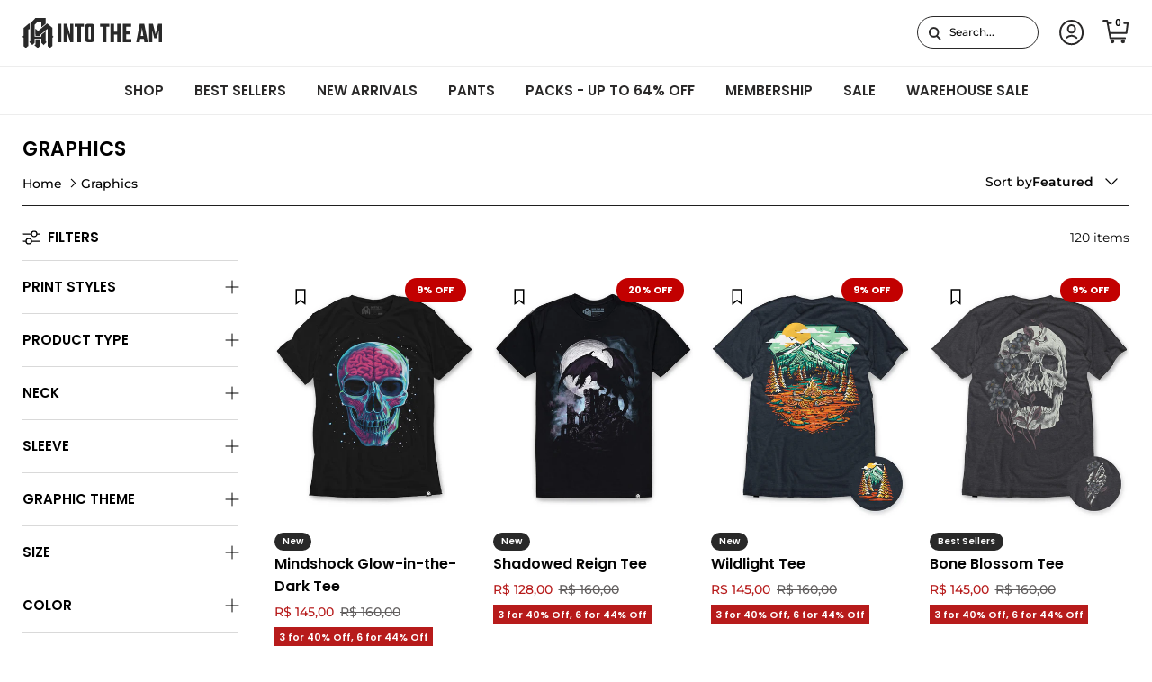

--- FILE ---
content_type: text/css
request_url: https://intotheam.com/cdn/shop/t/591/assets/search-suggestions.css?v=113082860277845192381768326940
body_size: 187
content:
.header-search-form{position:relative}.search-suggestions__heading{line-height:1;text-transform:uppercase;border-bottom:1px solid #333;font-weight:500;color:#333;font-size:14px;letter-spacing:0;margin:0 8px 4px;padding-bottom:7px;display:block}.search-suggestions__loader-wrap{text-align:center}.search-suggestions__loader-wrap svg{width:50px}.search-suggestions:empty{display:none}.search-suggestions{position:absolute;z-index:99999999;background-color:#fff;top:100%;right:0;max-width:550px;width:550px;overflow-y:scroll;margin-top:0;border-radius:0;box-shadow:0 8px 16px #33333329;padding:19px 16px 16px;max-height:calc(100vh - 100px)}.main-search__form:not(.search-suggestions-open) .search-suggestions{display:none}.search-suggestions__product-item{position:relative;padding:8px;margin:0;line-height:16px;box-sizing:border-box;cursor:pointer}.search-suggestions__product-item:hover{background-color:#f6f6f6}.search-suggestions__product-item .search-suggestions__item{display:flex;flex-flow:row nowrap;justify-content:stretch;height:100%;width:100%;text-decoration:none}.search-suggestions__product-item .search-suggestions__product-thumb{width:130px;max-height:130px;flex-shrink:0;text-align:center}.search-suggestions__product-item .search-suggestions__product-thumb img{max-height:130px;max-width:130px;object-fit:contain;border-radius:0;display:inline-block;opacity:1}.search-suggestions__product-item .search-suggestions__product-content{flex-shrink:1;flex-grow:1;overflow:hidden;align-items:stretch;display:flex;flex-direction:column;margin-left:16px;justify-content:inherit;margin-top:2px}.search-suggestions__product-item .search-suggestions__product-title{display:block;display:-webkit-box;-webkit-box-orient:vertical;text-overflow:ellipsis;overflow:hidden;line-height:22px;font-size:16px;color:#000;font-weight:400;-webkit-line-clamp:2;margin-bottom:2px}.search-suggestions .search-suggestions__btn{color:#fff;text-decoration:none;background:#333;margin-top:20px;font-weight:500;text-transform:uppercase;border-radius:2px;padding:10px 32px;font-size:14px;display:flex;align-items:center;justify-content:center;line-height:22px;outline:auto}.search-suggestions__product-price{line-height:22px;font-size:16px;color:#000;font-weight:600;margin-top:2px}.search-suggestions__product-review{padding:3px 0 1px}.search-suggestions__product-review .stamped-product-reviews-badge .stamped-badge{font-size:14px}@media (min-width: 768px){.header-search-wrap{display:none}}@media (max-width: 767.98px){.header-search-wrap:not(.is-active) .header-search-form{display:none}.header-search-wrap .header-search-form{position:fixed;background-color:#fff;top:0;left:0;right:0;bottom:0;z-index:999;padding:8px}.section-header .header-search-wrap .main-search__form{max-width:100%}.section-header .header-search-wrap .main-search__input{max-width:100%;border-radius:0;padding:8px 35px}.header-search-wrap .main-search__button{left:initial;right:12px}.header-search-wrap .main-search__close{position:absolute;top:50%;left:12px;transform:translateY(-50%)}.search-suggestions{position:initial;width:100%;max-width:none;box-shadow:none;padding-left:0;padding-right:0}body.is-search-active .mobile-navigation-drawer{z-index:800}body.is-search-active .mobile-nav-toggle{z-index:700}}
/*# sourceMappingURL=/cdn/shop/t/591/assets/search-suggestions.css.map?v=113082860277845192381768326940 */


--- FILE ---
content_type: text/css
request_url: https://intotheam.com/cdn/shop/t/591/assets/swatches.css?v=80852946150338847721769798930
body_size: 3408
content:
@charset "UTF-8";[data-swatch="all over print"]{--swatch-background-image: url(//intotheam.com/cdn/shop/files/all-over-print_128x128_crop_top.png?v=7247494006455311729) }[data-swatch=aqua]{--swatch-background-image: url(//intotheam.com/cdn/shop/files/aqua_128x128_crop_top.png?v=292245) }[data-swatch="aqua white"]{--swatch-background-image: url(//intotheam.com/cdn/shop/files/aqua-white_128x128_crop_top.png?v=292245) }[data-swatch=black]{--swatch-background-image: url(//intotheam.com/cdn/shop/files/black_128x128_crop_top.png?v=2677951157321063092) }[data-swatch="baby pink"]{--swatch-background-image: url(//intotheam.com/cdn/shop/files/baby-pink_128x128_crop_top.png?v=292245) }[data-swatch="baby blue"]{--swatch-background-image: url(//intotheam.com/cdn/shop/files/baby-blue_128x128_crop_top.png?v=292245) }[data-swatch="baby blue/white"]{--swatch-background-image: url(//intotheam.com/cdn/shop/files/baby-blue-white_128x128_crop_top.png?v=292245) }[data-swatch="baby pink"]{--swatch-background-image: url(//intotheam.com/cdn/shop/files/baby-pink_128x128_crop_top.png?v=292245) }[data-swatch="baby pink/black"]{--swatch-background-image: url(//intotheam.com/cdn/shop/files/baby-pink-black_128x128_crop_top.png?v=292245) }[data-swatch="black/black"]{--swatch-background-image: url(//intotheam.com/cdn/shop/files/black-black_128x128_crop_top.png?v=292245) }[data-swatch="black/blue"]{--swatch-background-image: url(//intotheam.com/cdn/shop/files/black-blue_128x128_crop_top.png?v=292245) }[data-swatch="black/brown"]{--swatch-background-image: url(//intotheam.com/cdn/shop/files/black-brown_128x128_crop_top.png?v=292245) }[data-swatch="black/gold"]{--swatch-background-image: url(//intotheam.com/cdn/shop/files/black-gold_128x128_crop_top.png?v=292245) }[data-swatch="black/gray"]{--swatch-background-image: url(//intotheam.com/cdn/shop/files/black-gray_128x128_crop_top.png?v=292245) }[data-swatch="black/green"]{--swatch-background-image: url(//intotheam.com/cdn/shop/files/black-green_128x128_crop_top.png?v=292245) }[data-swatch="black/grey"]{--swatch-background-image: url(//intotheam.com/cdn/shop/files/black-grey_128x128_crop_top.png?v=292245) }[data-swatch="black/neon green"]{--swatch-background-image: url(//intotheam.com/cdn/shop/files/black-neon-green_128x128_crop_top.png?v=292245) }[data-swatch="black opal"]{--swatch-background-image: url(//intotheam.com/cdn/shop/files/black-opal_128x128_crop_top.png?v=292245) }[data-swatch="black/orange"]{--swatch-background-image: url(//intotheam.com/cdn/shop/files/black-orange_128x128_crop_top.png?v=292245) }[data-swatch="black/pink"]{--swatch-background-image: url(//intotheam.com/cdn/shop/files/black-pink_128x128_crop_top.png?v=292245) }[data-swatch="black/neon pink"]{--swatch-background-image: url(//intotheam.com/cdn/shop/files/black-neon-pink_128x128_crop_top.png?v=292245) }[data-swatch="black/purple"]{--swatch-background-image: url(//intotheam.com/cdn/shop/files/black-purple_128x128_crop_top.png?v=6677229723772146131) }[data-swatch="black/red"]{--swatch-background-image: url(//intotheam.com/cdn/shop/files/black-red_128x128_crop_top.png?v=292245) }[data-swatch="black/silver"]{--swatch-background-image: url(//intotheam.com/cdn/shop/files/black-silver_128x128_crop_top.png?v=292245) }[data-swatch="black wash denim"]{--swatch-background-image: url(//intotheam.com/cdn/shop/files/black-wash-denim_128x128_crop_top.png?v=292245) }[data-swatch="black/white"]{--swatch-background-image: url(//intotheam.com/cdn/shop/files/black-white_128x128_crop_top.png?v=1582834735269281271) }[data-swatch="black/yellow"]{--swatch-background-image: url(//intotheam.com/cdn/shop/files/black-yellow_128x128_crop_top.png?v=292245) }[data-swatch=blue]{--swatch-background-image: url(//intotheam.com/cdn/shop/files/blue_128x128_crop_top.png?v=13436793681462208058) }[data-swatch="blue/black"]{--swatch-background-image: url(//intotheam.com/cdn/shop/files/blue-black_128x128_crop_top.png?v=292245) }[data-swatch="blue/blue"]{--swatch-background-image: url(//intotheam.com/cdn/shop/files/blue-blue_128x128_crop_top.png?v=292245) }[data-swatch="blue clear"]{--swatch-background-image: url(//intotheam.com/cdn/shop/files/blue-clear_128x128_crop_top.png?v=292245) }[data-swatch="blue/gold/purple"]{--swatch-background-image: url(//intotheam.com/cdn/shop/files/blue-gold-purple_128x128_crop_top.png?v=292245) }[data-swatch="blue/green"]{--swatch-background-image: url(//intotheam.com/cdn/shop/files/blue-green_128x128_crop_top.png?v=292245) }[data-swatch="blue jean"]{--swatch-background-image: url(//intotheam.com/cdn/shop/files/blue-jean_128x128_crop_top.png?v=292245) }[data-swatch="blue/lavender/white"]{--swatch-background-image: url(//intotheam.com/cdn/shop/files/blue-lavender-white_128x128_crop_top.png?v=292245) }[data-swatch="blue mirror"]{--swatch-background-image: url(//intotheam.com/cdn/shop/files/blue-mirror_128x128_crop_top.png?v=292245) }[data-swatch="blue/pink"]{--swatch-background-image: url(//intotheam.com/cdn/shop/files/blue-pink_128x128_crop_top.png?v=292245) }[data-swatch="blue/pink/yellow"]{--swatch-background-image: url(//intotheam.com/cdn/shop/files/blue-pink-yellow_128x128_crop_top.png?v=292245) }[data-swatch="blue/silver"]{--swatch-background-image: url(//intotheam.com/cdn/shop/files/blue-silver_128x128_crop_top.png?v=292245) }[data-swatch="blue/white"]{--swatch-background-image: url(//intotheam.com/cdn/shop/files/blue-white_128x128_crop_top.png?v=292245) }[data-swatch="blue/yellow"]{--swatch-background-image: url(//intotheam.com/cdn/shop/files/blue-yellow_128x128_crop_top.png?v=292245) }[data-swatch=bronze]{--swatch-background-image: url(//intotheam.com/cdn/shop/files/bronze_128x128_crop_top.png?v=292245) }[data-swatch=brown]{--swatch-background-image: url(//intotheam.com/cdn/shop/files/brown_128x128_crop_top.png?v=495895055541700456) }[data-swatch=burgundy]{--swatch-background-image: url(//intotheam.com/cdn/shop/files/burgundy_128x128_crop_top.png?v=292245) }[data-swatch="burgundy/black"]{--swatch-background-image: url(//intotheam.com/cdn/shop/files/burgundy-black_128x128_crop_top.png?v=292245) }[data-swatch=cardinal]{--swatch-background-image: url(//intotheam.com/cdn/shop/files/cardinal_128x128_crop_top.png?v=4019297501651880214) }[data-swatch=champagne]{--swatch-background-image: url(//intotheam.com/cdn/shop/files/champagne_128x128_crop_top.png?v=292245) }[data-swatch="champagne white"]{--swatch-background-image: url(//intotheam.com/cdn/shop/files/champagne-white_128x128_crop_top.png?v=292245) }[data-swatch=charcoal]{--swatch-background-image: url(//intotheam.com/cdn/shop/files/charcoal_128x128_crop_top.png?v=6532541825653205494) }[data-swatch=clear]{--swatch-background-image: url(//intotheam.com/cdn/shop/files/clear_128x128_crop_top.png?v=292245) }[data-swatch="cool blue"]{--swatch-background-image: url(//intotheam.com/cdn/shop/files/cool-blue_128x128_crop_top.png?v=15887581704156122450) }[data-swatch=copper]{--swatch-background-image: url(//intotheam.com/cdn/shop/files/copper_128x128_crop_top.png?v=6810647175123382414) }[data-swatch=coral]{--swatch-background-image: url(//intotheam.com/cdn/shop/files/coral_128x128_crop_top.png?v=292245) }[data-swatch="cotton kandi"]{--swatch-background-image: url(//intotheam.com/cdn/shop/files/cotton-kandi_128x128_crop_top.png?v=292245) }[data-swatch=cream]{--swatch-background-image: url(//intotheam.com/cdn/shop/files/cream_128x128_crop_top.png?v=10837216620448662240) }[data-swatch="forest green"]{--swatch-background-image: url(//intotheam.com/cdn/shop/files/forest-green_128x128_crop_top.png?v=2310265932940858604) }[data-swatch="frost blue"]{--swatch-background-image: url(//intotheam.com/cdn/shop/files/frost-blue_128x128_crop_top.png?v=292245) }[data-swatch=fuchsia]{--swatch-background-image: url(//intotheam.com/cdn/shop/files/fuchsia_128x128_crop_top.png?v=292245) }[data-swatch=gold]{--swatch-background-image: url(//intotheam.com/cdn/shop/files/gold_128x128_crop_top.png?v=292245) }[data-swatch="gold mirror"]{--swatch-background-image: url(//intotheam.com/cdn/shop/files/gold-mirror_128x128_crop_top.png?v=292245) }[data-swatch="gold/purple"]{--swatch-background-image: url(//intotheam.com/cdn/shop/files/gold-purple_128x128_crop_top.png?v=292245) }[data-swatch=gradient]{--swatch-background-image: url(//intotheam.com/cdn/shop/files/gradient_128x128_crop_top.png?v=292245) }[data-swatch=gray]{--swatch-background-image: url(//intotheam.com/cdn/shop/files/gray_128x128_crop_top.png?v=292245) }[data-swatch=green]{--swatch-background-image: url(//intotheam.com/cdn/shop/files/green_128x128_crop_top.png?v=4946159913477602001) }[data-swatch="green/blue"]{--swatch-background-image: url(//intotheam.com/cdn/shop/files/green-blue_128x128_crop_top.png?v=292245) }[data-swatch="green/purple"]{--swatch-background-image: url(//intotheam.com/cdn/shop/files/green-purple_128x128_crop_top.png?v=292245) }[data-swatch="green/yellow"]{--swatch-background-image: url(//intotheam.com/cdn/shop/files/green-yellow_128x128_crop_top.png?v=292245) }[data-swatch=grey]{--swatch-background-image: url(//intotheam.com/cdn/shop/files/grey_128x128_crop_top.png?v=152567103927726644) }[data-swatch="grey/black"]{--swatch-background-image: url(//intotheam.com/cdn/shop/files/grey-black_128x128_crop_top.png?v=292245) }[data-swatch="grey/blue"]{--swatch-background-image: url(//intotheam.com/cdn/shop/files/grey-blue_128x128_crop_top.png?v=292245) }[data-swatch="grey polarized"]{--swatch-background-image: url(//intotheam.com/cdn/shop/files/grey-polarized_128x128_crop_top.png?v=292245) }[data-swatch="grey/red"]{--swatch-background-image: url(//intotheam.com/cdn/shop/files/grey-red_128x128_crop_top.png?v=292245) }[data-swatch="heavy metal"]{--swatch-background-image: url(//intotheam.com/cdn/shop/files/heavy-metal_128x128_crop_top.png?v=292245) }[data-swatch="heather maroon"]{--swatch-background-image: url(//intotheam.com/cdn/shop/files/heather-maroon_128x128_crop_top.png?v=8992828519914410999) }[data-swatch="heather mauve"]{--swatch-background-image: url(//intotheam.com/cdn/shop/files/heather-mauve_128x128_crop_top.png?v=17457092088307053207) }[data-swatch="hot pink"]{--swatch-background-image: url(//intotheam.com/cdn/shop/files/hot-pink_128x128_crop_top.png?v=292245) }[data-swatch="hot pink/white"]{--swatch-background-image: url(//intotheam.com/cdn/shop/files/hot-pink-white_128x128_crop_top.png?v=292245) }[data-swatch=indiglow]{--swatch-background-image: url(//intotheam.com/cdn/shop/files/indiglow_128x128_crop_top.png?v=292245) }[data-swatch=indigo]{--swatch-background-image: url(//intotheam.com/cdn/shop/files/indigo_128x128_crop_top.png?v=1697202273221075360) }[data-swatch=iridescent]{--swatch-background-image: url(//intotheam.com/cdn/shop/files/iridescent_128x128_crop_top.png?v=292245) }[data-swatch=ivory]{--swatch-background-image: url(//intotheam.com/cdn/shop/files/ivory_128x128_crop_top.png?v=3409089914770069231) }[data-swatch="kelly green"]{--swatch-background-image: url(//intotheam.com/cdn/shop/files/kelly-green_128x128_crop_top.png?v=292245) }[data-swatch=lavender]{--swatch-background-image: url(//intotheam.com/cdn/shop/files/lavender_128x128_crop_top.png?v=292245) }[data-swatch="lavender/turquoise"]{--swatch-background-image: url(//intotheam.com/cdn/shop/files/lavender-turquoise_128x128_crop_top.png?v=292245) }[data-swatch="light blue"]{--swatch-background-image: url(//intotheam.com/cdn/shop/files/light-blue_128x128_crop_top.png?v=13010016165057267785) }[data-swatch="light green"]{--swatch-background-image: url(//intotheam.com/cdn/shop/files/light-green_128x128_crop_top.png?v=292245) }[data-swatch="light grey"]{--swatch-background-image: url(//intotheam.com/cdn/shop/files/light-grey_128x128_crop_top.png?v=8770582069895824922) }[data-swatch="light wash denim"]{--swatch-background-image: url(//intotheam.com/cdn/shop/files/light-wash-denim_128x128_crop_top.png?v=292245) }[data-swatch=lilac]{--swatch-background-image: url(//intotheam.com/cdn/shop/files/lilac_128x128_crop_top.png?v=292245) }[data-swatch=magenta]{--swatch-background-image: url(//intotheam.com/cdn/shop/files/magenta_128x128_crop_top.png?v=292245) }[data-swatch=maroon]{--swatch-background-image: url(//intotheam.com/cdn/shop/files/maroon_128x128_crop_top.png?v=12769081692001692634) }[data-swatch="matte black"]{--swatch-background-image: url(//intotheam.com/cdn/shop/files/matte-black_128x128_crop_top.png?v=292245) }[data-swatch=mauve]{--swatch-background-image: url(//intotheam.com/cdn/shop/files/mauve_128x128_crop_top.jpg?v=11627877071922056393) }[data-swatch="medium wash denim"]{--swatch-background-image: url(//intotheam.com/cdn/shop/files/medium-wash-denim_128x128_crop_top.png?v=292245) }[data-swatch=midnight]{--swatch-background-image: url(//intotheam.com/cdn/shop/files/midnight_128x128_crop_top.png?v=292245) }[data-swatch=mint]{--swatch-background-image: url(//intotheam.com/cdn/shop/files/mint_128x128_crop_top.png?v=14181553992095066277) }[data-swatch=muave]{--swatch-background-image: url(//intotheam.com/cdn/shop/files/muave_128x128_crop_top.png?v=292245) }[data-swatch="multi color"]{--swatch-background-image: url(//intotheam.com/cdn/shop/files/multi-color_128x128_crop_top.png?v=15556096575641725756) }[data-swatch=mustard]{--swatch-background-image: url(//intotheam.com/cdn/shop/files/mustard_128x128_crop_top.png?v=292245) }[data-swatch=navy]{--swatch-background-image: url(//intotheam.com/cdn/shop/files/navy_128x128_crop_top.png?v=17536635258670969301) }[data-swatch="navy blue"]{--swatch-background-image: url(//intotheam.com/cdn/shop/files/navy-blue_128x128_crop_top.png?v=292245) }[data-swatch="neon blue"]{--swatch-background-image: url(//intotheam.com/cdn/shop/files/neon-blue_128x128_crop_top.png?v=292245) }[data-swatch="neon coral"]{--swatch-background-image: url(//intotheam.com/cdn/shop/files/neon-coral_128x128_crop_top.png?v=292245) }[data-swatch="neon green"]{--swatch-background-image: url(//intotheam.com/cdn/shop/files/neon-green_128x128_crop_top.png?v=292245) }[data-swatch="neon orange"]{--swatch-background-image: url(//intotheam.com/cdn/shop/files/neon-orange_128x128_crop_top.png?v=292245) }[data-swatch="neon pink"]{--swatch-background-image: url(//intotheam.com/cdn/shop/files/neon-pink_128x128_crop_top.png?v=292245) }[data-swatch="neon yellow"]{--swatch-background-image: url(//intotheam.com/cdn/shop/files/neon-yellow_128x128_crop_top.png?v=292245) }[data-swatch=nude]{--swatch-background-image: url(//intotheam.com/cdn/shop/files/nude_128x128_crop_top.png?v=292245) }[data-swatch=ocean]{--swatch-background-image: url(//intotheam.com/cdn/shop/files/ocean_128x128_crop_top.png?v=292245) }[data-swatch="olive green"]{--swatch-background-image: url(//intotheam.com/cdn/shop/files/olive-green_128x128_crop_top.png?v=9363348298815631500) }[data-swatch="onyx black"]{--swatch-background-image: url(//intotheam.com/cdn/shop/files/onyx-black_128x128_crop_top.png?v=292245) }[data-swatch=orange]{--swatch-background-image: url(//intotheam.com/cdn/shop/files/orange_128x128_crop_top.png?v=8880637114376258856) }[data-swatch=peach]{--swatch-background-image: url(//intotheam.com/cdn/shop/files/peach_128x128_crop_top.png?v=292245) }[data-swatch="baby pink/lavender"]{--swatch-background-image: url(//intotheam.com/cdn/shop/files/baby-pink-lavender_128x128_crop_top.png?v=292245) }[data-swatch=pink]{--swatch-background-image: url(//intotheam.com/cdn/shop/files/pink_128x128_crop_top.png?v=9892916657695247904) }[data-swatch="pink/black"]{--swatch-background-image: url(//intotheam.com/cdn/shop/files/pink-black_128x128_crop_top.png?v=292245) }[data-swatch="pink/blue"]{--swatch-background-image: url(//intotheam.com/cdn/shop/files/pink-blue_128x128_crop_top.png?v=292245) }[data-swatch="pink/green"]{--swatch-background-image: url(//intotheam.com/cdn/shop/files/pink-green_128x128_crop_top.png?v=292245) }[data-swatch="pink/purple"]{--swatch-background-image: url(//intotheam.com/cdn/shop/files/pink-purple_128x128_crop_top.png?v=292245) }[data-swatch="pink/purple/yellow"]{--swatch-background-image: url(//intotheam.com/cdn/shop/files/pink-purple-yellow_128x128_crop_top.png?v=292245) }[data-swatch="pink/silver"]{--swatch-background-image: url(//intotheam.com/cdn/shop/files/pink-silver_128x128_crop_top.png?v=292245) }[data-swatch="pink/white"]{--swatch-background-image: url(//intotheam.com/cdn/shop/files/pink-white_128x128_crop_top.png?v=292245) }[data-swatch="pink/yellow"]{--swatch-background-image: url(//intotheam.com/cdn/shop/files/pink-yellow_128x128_crop_top.png?v=292245) }[data-swatch=purple]{--swatch-background-image: url(//intotheam.com/cdn/shop/files/purple_128x128_crop_top.png?v=7106578548806747366) }[data-swatch="purple chromatic"]{--swatch-background-image: url(//intotheam.com/cdn/shop/files/purple-chromatic_128x128_crop_top.png?v=292245) }[data-swatch="purple/silver"]{--swatch-background-image: url(//intotheam.com/cdn/shop/files/purple-silver_128x128_crop_top.png?v=292245) }[data-swatch=rainbow]{--swatch-background-image: url(//intotheam.com/cdn/shop/files/rainbow_128x128_crop_top.png?v=292245) }[data-swatch="rainbow fade"]{--swatch-background-image: url(//intotheam.com/cdn/shop/files/rainbow-fade_128x128_crop_top.png?v=292245) }[data-swatch=red]{--swatch-background-image: url(//intotheam.com/cdn/shop/files/red_128x128_crop_top.png?v=1033393255025698706) }[data-swatch="red/black"]{--swatch-background-image: url(//intotheam.com/cdn/shop/files/red-black_128x128_crop_top.png?v=292245) }[data-swatch="red/white"]{--swatch-background-image: url(//intotheam.com/cdn/shop/files/red-white_128x128_crop_top.png?v=292245) }[data-swatch="red/white/blue"]{--swatch-background-image: url(//intotheam.com/cdn/shop/files/red-white-blue_128x128_crop_top.png?v=292245) }[data-swatch="red/yellow"]{--swatch-background-image: url(//intotheam.com/cdn/shop/files/red-yellow_128x128_crop_top.png?v=292245) }[data-swatch=reflective]{--swatch-background-image: url(//intotheam.com/cdn/shop/files/reflective_128x128_crop_top.png?v=292245) }[data-swatch="rose gold"]{--swatch-background-image: url(//intotheam.com/cdn/shop/files/rose-gold_128x128_crop_top.png?v=292245) }[data-swatch="royal/blue"]{--swatch-background-image: url(//intotheam.com/cdn/shop/files/royal-blue_128x128_crop_top.png?v=12921998251906843447) }[data-swatch="royal purple"]{--swatch-background-image: url(//intotheam.com/cdn/shop/files/royal-purple_128x128_crop_top.png?v=292245) }[data-swatch=rust]{--swatch-background-image: url(//intotheam.com/cdn/shop/files/rust_128x128_crop_top.png?v=292245) }[data-swatch=silver]{--swatch-background-image: url(//intotheam.com/cdn/shop/files/silver_128x128_crop_top.png?v=292245) }[data-swatch="silver/black"]{--swatch-background-image: url(//intotheam.com/cdn/shop/files/silver-black_128x128_crop_top.png?v=292245) }[data-swatch="snow white"]{--swatch-background-image: url(//intotheam.com/cdn/shop/files/snow-white_128x128_crop_top.png?v=292245) }[data-swatch=sunrise]{--swatch-background-image: url(//intotheam.com/cdn/shop/files/sunrise_128x128_crop_top.png?v=292245) }[data-swatch="tahiti blue"]{--swatch-background-image: url(//intotheam.com/cdn/shop/files/tahiti-blue_128x128_crop_top.png?v=8696200153590918906) }[data-swatch=tan]{--swatch-background-image: url(//intotheam.com/cdn/shop/files/tan_128x128_crop_top.png?v=16838345314789839950) }[data-swatch=teal]{--swatch-background-image: url(//intotheam.com/cdn/shop/files/teal_128x128_crop_top.png?v=13643732478010674279) }[data-swatch=tortoise]{--swatch-background-image: url(//intotheam.com/cdn/shop/files/tortoise_128x128_crop_top.png?v=292245) }[data-swatch=turquoise]{--swatch-background-image: url(//intotheam.com/cdn/shop/files/turquoise_128x128_crop_top.png?v=1194491074895249701) }[data-swatch="turquoise/gold"]{--swatch-background-image: url(//intotheam.com/cdn/shop/files/turquoise-gold_128x128_crop_top.png?v=292245) }[data-swatch="turquoise/pink"]{--swatch-background-image: url(//intotheam.com/cdn/shop/files/turquoise-pink_128x128_crop_top.png?v=292245) }[data-swatch="twilight/black"]{--swatch-background-image: url(//intotheam.com/cdn/shop/files/twilight-black_128x128_crop_top.png?v=292245) }[data-swatch=unicorn]{--swatch-background-image: url(//intotheam.com/cdn/shop/files/unicorn_128x128_crop_top.png?v=292245) }[data-swatch=violet]{--swatch-background-image: url(//intotheam.com/cdn/shop/files/violet_128x128_crop_top.png?v=292245) }[data-swatch="violet/ivory"]{--swatch-background-image: url(//intotheam.com/cdn/shop/files/violet-ivory_128x128_crop_top.png?v=292245) }[data-swatch="warm grey"]{--swatch-background-image: url(//intotheam.com/cdn/shop/files/warm-grey_128x128_crop_top.png?v=16690990615693077994) }[data-swatch=white]{--swatch-background-image: url(//intotheam.com/cdn/shop/files/white_128x128_crop_top.png?v=14571635321499520444) }[data-swatch="white/baby pink"]{--swatch-background-image: url(//intotheam.com/cdn/shop/files/white-baby-pink_128x128_crop_top.png?v=292245) }[data-swatch="white/black"]{--swatch-background-image: url(//intotheam.com/cdn/shop/files/white-black_128x128_crop_top.png?v=7647577928670505157) }[data-swatch="white/neon green"]{--swatch-background-image: url(//intotheam.com/cdn/shop/files/white-neon-green_128x128_crop_top.png?v=292245) }[data-swatch="white/pink"]{--swatch-background-image: url(//intotheam.com/cdn/shop/files/white-pink_128x128_crop_top.png?v=292245) }[data-swatch="white/purple"]{--swatch-background-image: url(//intotheam.com/cdn/shop/files/white-purple_128x128_crop_top.png?v=292245) }[data-swatch="white/red"]{--swatch-background-image: url(//intotheam.com/cdn/shop/files/white-red_128x128_crop_top.png?v=292245) }[data-swatch="white/white"]{--swatch-background-image: url(//intotheam.com/cdn/shop/files/white-white_128x128_crop_top.png?v=292245) }[data-swatch=wine]{--swatch-background-image: url(//intotheam.com/cdn/shop/files/wine_128x128_crop_top.png?v=292245) }[data-swatch=yellow]{--swatch-background-image: url(//intotheam.com/cdn/shop/files/yellow_128x128_crop_top.png?v=292245) }[data-swatch="yellow/white"]{--swatch-background-image: url(//intotheam.com/cdn/shop/files/yellow-white_128x128_crop_top.png?v=292245) }[data-swatch="light olive"]{--swatch-background-image: url(//intotheam.com/cdn/shop/files/light-olive_128x128_crop_top.png?v=8910907715900897749) }[data-swatch="vintage stonewash denim"]{--swatch-background-image: url(//intotheam.com/cdn/shop/files/vintage-stonewash-denim_128x128_crop_top.png?v=14591073084735551987) }[data-swatch="black heather"]{--swatch-background-image: url(//intotheam.com/cdn/shop/files/black-heather_128x128_crop_top.png?v=6579595530403640136) }[data-swatch=taupe]{--swatch-background-image: url(//intotheam.com/cdn/shop/files/taupe_128x128_crop_top.png?v=16734328099305098886) }[data-swatch=beige]{--swatch-background-image: url(//intotheam.com/cdn/shop/files/beige_128x128_crop_top.png?v=8210293590218172279) }[data-swatch="heather metal"]{--swatch-background-image: url(//intotheam.com/cdn/shop/files/heather-metal_128x128_crop_top.png?v=12834423332520466988) }[data-swatch="dark grey"]{--swatch-background-image: url(//intotheam.com/cdn/shop/files/dark-grey_128x128_crop_top.png?v=16431807562316673791) }[data-swatch="checker black/red"]{--swatch-background-image: url(//intotheam.com/cdn/shop/files/checker-blackred_128x128_crop_top.jpg?v=11925365281284486567) }[data-swatch="checker black/grey"]{--swatch-background-image: url(//intotheam.com/cdn/shop/files/checker-blackgrey_128x128_crop_top.jpg?v=1460345712973322695) }[data-swatch="plaid indigo"]{--swatch-background-image: url(//intotheam.com/cdn/shop/files/plaid-indigo_128x128_crop_top.jpg?v=2963421918881641199) }[data-swatch="plaid olive green"]{--swatch-background-image: url(//intotheam.com/cdn/shop/files/plaid-olivegreen_128x128_crop_top.jpg?v=2881347395210229375) }[data-swatch="plaid maroon"]{--swatch-background-image: url(//intotheam.com/cdn/shop/files/plaid-maroon_128x128_crop_top.jpg?v=9685707439668204951) }[data-swatch="plaid white"]{--swatch-background-image: url(//intotheam.com/cdn/shop/files/plaid-white_128x128_crop_top.jpg?v=3029628612623459775) }[data-swatch="plaid navy"]{--swatch-background-image: url(//intotheam.com/cdn/shop/files/plaid-navy_128x128_crop_top.jpg?v=13001963240652258229) }[data-swatch="multi plaid beige"]{--swatch-background-image: url(//intotheam.com/cdn/shop/files/multiplaid-beige_128x128_crop_top.jpg?v=367560781619693031) }[data-swatch="multi plaid yellow"]{--swatch-background-image: url(//intotheam.com/cdn/shop/files/multiplaid-yellow_128x128_crop_top.jpg?v=13617234387676350992) }[data-swatch="vintage black"]{--swatch-background-image: url(//intotheam.com/cdn/shop/files/vintage-black_128x128_crop_top.png?v=1032477865646412310) }[data-swatch="dark olive"]{--swatch-background-image: url(//intotheam.com/cdn/shop/files/dark-olive_128x128_crop_top.png?v=10892645558872678595) }[data-swatch="royal blue"]{--swatch-background-image: url(//intotheam.com/cdn/shop/files/royal-blue_128x128_crop_top.png?v=12921998251906843447) }[data-swatch="dark teal"]{--swatch-background-image: url(//intotheam.com/cdn/shop/files/dark-teal_128x128_crop_top.png?v=13766599532871671847) }[data-swatch=sage]{--swatch-background-image: url(//intotheam.com/cdn/shop/files/sage_128x128_crop_top.png?v=18362367352819076744) }[data-swatch="sky blue"]{--swatch-background-image: url(//intotheam.com/cdn/shop/files/sky-blue_128x128_crop_top.png?v=13912688316849383491) }[data-swatch="heather gray"]{--swatch-background-image: url(//intotheam.com/cdn/shop/files/heather-gray_128x128_crop_top.png?v=443974921826233366) }[data-swatch="midnight navy"]{--swatch-background-image: url(//intotheam.com/cdn/shop/files/midnight-navy_128x128_crop_top.png?v=997885189524389386) }[data-swatch=tan]{--swatch-background-image: url(//intotheam.com/cdn/shop/files/tan_128x128_crop_top.png?v=16838345314789839950) }[data-swatch=bone]{--swatch-background-image: url(//intotheam.com/cdn/shop/files/bone_128x128_crop_top.png?v=11470425635717914852) }[data-swatch=khaki]{--swatch-background-image: url(//intotheam.com/cdn/shop/files/khaki_128x128_crop_top.png?v=14064532083119742344) }[data-swatch="light grey"]{--swatch-background-image: url(//intotheam.com/cdn/shop/files/light-grey_128x128_crop_top.png?v=8770582069895824922) }[data-swatch="dusty olive"]{--swatch-background-image: url(//intotheam.com/cdn/shop/files/dusty-olive_128x128_crop_top.png?v=13086805072783525076) }[data-swatch="indigo splatter"]{--swatch-background-image: url(//intotheam.com/cdn/shop/files/indigo-splatter_128x128_crop_top.png?v=12950590603779381274) }[data-swatch="white dashes"]{--swatch-background-image: url(//intotheam.com/cdn/shop/files/white-dashes_128x128_crop_top.png?v=8606315964029790061) }[data-swatch="black dots"]{--swatch-background-image: url(//intotheam.com/cdn/shop/files/black-dots_128x128_crop_top.png?v=3612214388380126360) }[data-swatch="columbia blue"]{--swatch-background-image: url(//intotheam.com/cdn/shop/files/columbia-blue_128x128_crop_top.png?v=5970645284827782329) }[data-swatch=redwood]{--swatch-background-image: url(//intotheam.com/cdn/shop/files/redwood_128x128_crop_top.png?v=7937803739506393735) }[data-swatch=slate]{--swatch-background-image: url(//intotheam.com/cdn/shop/files/slate_128x128_crop_top.png?v=1640078096891105243) }[data-swatch="charcoal pineapple"]{--swatch-background-image: url(//intotheam.com/cdn/shop/files/charcoal-pineapple_128x128_crop_top.png?v=1691803526066436403) }[data-swatch="black beige animal"]{--swatch-background-image: url(//intotheam.com/cdn/shop/files/black-beige-animal_128x128_crop_top.png?v=18038967362678300939) }[data-swatch="green leaf"]{--swatch-background-image: url(//intotheam.com/cdn/shop/files/green-leaf_128x128_crop_top.png?v=8505708590319932652) }[data-swatch="maroon stripe dot"]{--swatch-background-image: url(//intotheam.com/cdn/shop/files/maroon-stripe-dot_128x128_crop_top.png?v=3917005060784278116) }[data-swatch="navy tribal"]{--swatch-background-image: url(//intotheam.com/cdn/shop/files/navy-tribal_128x128_crop_top.png?v=9735964562694856327) }[data-swatch="slate green floral"]{--swatch-background-image: url(//intotheam.com/cdn/shop/files/slate-green-floral_128x128_crop_top.png?v=17420944039653587651) }[data-swatch="beige abstract"]{--swatch-background-image: url(//intotheam.com/cdn/shop/files/beige-abstract_128x128_crop_top.png?v=14628787018675731127) }[data-swatch="black floral"]{--swatch-background-image: url(//intotheam.com/cdn/shop/files/black-floral_128x128_crop_top.png?v=3931512333940002146) }[data-swatch="heather slate blue"]{--swatch-background-image: url(//intotheam.com/cdn/shop/files/heather-slate-blue_128x128_crop_top.jpg?v=15463270625009612108) }[data-swatch="heather tan"]{--swatch-background-image: url(//intotheam.com/cdn/shop/files/heather-tan_128x128_crop_top.jpg?v=5804039957788592471) }[data-swatch="heather redwood"]{--swatch-background-image: url(//intotheam.com/cdn/shop/files/heather-redwood_128x128_crop_top.jpg?v=9598126722405310799) }[data-swatch="cool blue/grey"]{--swatch-background-image: url(//intotheam.com/cdn/shop/files/cool-blue-grey_128x128_crop_top.png?v=4889403525640360715) }[data-swatch="dark maroon"]{--swatch-background-image: url(//intotheam.com/cdn/shop/files/dark-maroon_128x128_crop_top.png?v=3769031285152435769) }[data-swatch="dusty blue"]{--swatch-background-image: url(//intotheam.com/cdn/shop/files/dusty-blue_128x128_crop_top.png?v=12233454319307561401) }[data-swatch="midnight olive"]{--swatch-background-image: url(//intotheam.com/cdn/shop/files/midnight-olive_128x128_crop_top.png?v=15243568389998478113) }[data-swatch="beige multi plaid"]{--swatch-background-image: url(//intotheam.com/cdn/shop/files/beige-multi-plaid_128x128_crop_top.png?v=6029443287462078933) }[data-swatch="black multi plaid"]{--swatch-background-image: url(//intotheam.com/cdn/shop/files/black-multi-plaid_128x128_crop_top.png?v=13694629743021159581) }[data-swatch="blue multi plaid"]{--swatch-background-image: url(//intotheam.com/cdn/shop/files/blue-multi-plaid_128x128_crop_top.png?v=261600154279399530) }[data-swatch="brown multi plaid"]{--swatch-background-image: url(//intotheam.com/cdn/shop/files/brown-multi-plaid_128x128_crop_top.png?v=17270762191842257919) }[data-swatch="olive multi plaid"]{--swatch-background-image: url(//intotheam.com/cdn/shop/files/olive-multi-plaid_128x128_crop_top.png?v=15612285951746638946) }[data-swatch="red multi plaid"]{--swatch-background-image: url(//intotheam.com/cdn/shop/files/red-multi-plaid_128x128_crop_top.png?v=2096987919469006684) }[data-swatch="heather columbia blue"]{--swatch-background-image: url(//intotheam.com/cdn/shop/files/heather-columbia-blue_128x128_crop_top.png?v=7263290178043610232) }[data-swatch="wine red"]{--swatch-background-image: url(//intotheam.com/cdn/shop/files/wine-red_128x128_crop_top.png?v=185692633173648252) }[data-swatch="beige multi"]{--swatch-background-image: url(//intotheam.com/cdn/shop/files/beige-multi_128x128_crop_top.png?v=5819067959951509808) }[data-swatch="rusty red multi"]{--swatch-background-image: url(//intotheam.com/cdn/shop/files/rusty-red-multi_128x128_crop_top.png?v=15519046329365594194) }[data-swatch="indigo multi"]{--swatch-background-image: url(//intotheam.com/cdn/shop/files/indigo-multi_128x128_crop_top.png?v=16383852376250903752) }[data-swatch="black/dark charcoal"]{--swatch-background-image: url(//intotheam.com/cdn/shop/files/black-dark-charcoal_128x128_crop_top.png?v=10166774420606045864) }[data-swatch="dark red"]{--swatch-background-image: url(//intotheam.com/cdn/shop/files/dark-red_128x128_crop_top.png?v=16112111776618160727) }[data-swatch="abstract floral"]{--swatch-background-image: url(//intotheam.com/cdn/shop/files/abstract-floral_128x128_crop_top.png?v=10262558265893179306) }[data-swatch="black grey stripes"]{--swatch-background-image: url(//intotheam.com/cdn/shop/files/black-grey-stripes_128x128_crop_top.png?v=16159367231258711652) }[data-swatch="columbia blue cubes"]{--swatch-background-image: url(//intotheam.com/cdn/shop/files/columbia-blue-cubes_128x128_crop_top.png?v=16455493010215799514) }[data-swatch="navy dots"]{--swatch-background-image: url(//intotheam.com/cdn/shop/files/navy-dots_128x128_crop_top.png?v=14169368906956017587) }[data-swatch="blue tonal floral"]{--swatch-background-image: url(//intotheam.com/cdn/shop/files/blue-tonal-floral_128x128_crop_top.png?v=8338967179994909404) }[data-swatch="green floral"]{--swatch-background-image: url(//intotheam.com/cdn/shop/files/green-floral_128x128_crop_top.png?v=8728159246000836457) }[data-swatch="blue palm tree"]{--swatch-background-image: url(//intotheam.com/cdn/shop/files/blue-palm-tree_128x128_crop_top.png?v=11713510950615110278) }[data-swatch="colorful floral"]{--swatch-background-image: url(//intotheam.com/cdn/shop/files/colorful-floral_128x128_crop_top.png?v=6216623363880946349) }[data-swatch="dark indigo"]{--swatch-background-image: url(//intotheam.com/cdn/shop/files/dark-indigo_128x128_crop_top.png?v=10702412248540957519) }[data-swatch="medium indigo"]{--swatch-background-image: url(//intotheam.com/cdn/shop/files/medium-indigo_128x128_crop_top.png?v=2134312711423602339) }[data-swatch="blue abstract floral"]{--swatch-background-image: url(//intotheam.com/cdn/shop/files/blue-abstract-floral_128x128_crop_top.png?v=14580586486328756313) }[data-swatch="vintage white"]{--swatch-background-image: url(//intotheam.com/cdn/shop/files/vintage-white_128x128_crop_top.png?v=1966301756121042135) }[data-swatch="vintage royal pine"]{--swatch-background-image: url(//intotheam.com/cdn/shop/files/vintage-royal-pine_128x128_crop_top.png?v=884652831112496032) }[data-swatch="black/brown"]{--swatch-background-image: url(//intotheam.com/cdn/shop/files/black-brown_128x128_crop_top.jpg?v=4336155979624683892) }[data-swatch="black/charcoal"]{--swatch-background-image: url(//intotheam.com/cdn/shop/files/black-charcoal_128x128_crop_top.jpg?v=13119799335583812106) }[data-swatch="black/indigo"]{--swatch-background-image: url(//intotheam.com/cdn/shop/files/black-indigo_128x128_crop_top.jpg?v=16935014728132940918) }[data-swatch="black/maroon"]{--swatch-background-image: url(//intotheam.com/cdn/shop/files/black-maroon_128x128_crop_top.jpg?v=12088030784451042158) }[data-swatch="black/navy"]{--swatch-background-image: url(//intotheam.com/cdn/shop/files/black-navy_128x128_crop_top.jpg?v=15167123474100593905) }[data-swatch="black/olive green"]{--swatch-background-image: url(//intotheam.com/cdn/shop/files/black-olive-green_128x128_crop_top.jpg?v=7344621317781513784) }[data-swatch="navy/grey"]{--swatch-background-image: url(//intotheam.com/cdn/shop/files/navy-grey_128x128_crop_top.jpg?v=2001247195421616836) }[data-swatch="heather forest green"]{--swatch-background-image: url(//intotheam.com/cdn/shop/files/heather-forest-green_128x128_crop_top.jpg?v=11539054016813353448) }
/*# sourceMappingURL=/cdn/shop/t/591/assets/swatches.css.map?v=80852946150338847721769798930 */


--- FILE ---
content_type: text/css
request_url: https://intotheam.com/cdn/shop/t/591/assets/modal.css?v=92838950063868837531767177246
body_size: -16
content:
.modal{visibility:hidden;z-index:8002;transition:visibility 0s .4s,background-color .3s ease .1s;background-color:rgba(var(--modal-overlay-color)/0)}.modal[open],[open]:not(.is-closing) .modal{visibility:visible;transition-delay:0s;background-color:rgba(var(--modal-overlay-color)/var(--modal-overlay-opacity));background-color:#000c}.modal__window{width:100%;max-width:800px;min-height:240px;max-height:calc(var(--viewport-height) - var(--gutter) * 2);margin:var(--gutter);overflow:auto;transform:scale(.8);transition:transform .15s ease-in 0s,opacity .15s 0s;border-radius:var(--modal-border-radius);opacity:0;box-shadow:0 0 10px #0000004d}.modal-quickbuy-popup .modal__window{transform:none;transition:transform .15s ease-in 0s,opacity .15s 0s}[open]:not(.is-closing) .modal__window{transform:scale(1);transition:transform .15s ease-out .1s,opacity .15s .1s;opacity:1}.modal-quickbuy-popup[open]:not(.is-closing) .modal__window{transform:none}.modal__heading-wrapper{box-shadow:1px 1px 5px #0003;padding:10px 15px}.modal__heading{margin:0 auto}.modal__close-btn{z-index:1;top:10px;right:10px;padding:10px;border-radius:var(--btn-border-radius);background-color:inherit;color:currentColor}.modal__content{padding:64px var(--gutter) var(--gutter)}.modal__image{flex:0 0 50%;max-width:360px}html:has(.modal[open]){overflow:hidden}html:has(.modal[open])>body{width:calc(100% - var(--scrollbar-width))}@media (--sm-up){.modal__window{width:auto;min-width:480px}}@media (--md-down){.modal .rte table{width:auto;margin-right:calc(var(--gutter) * -1);margin-left:calc(var(--gutter) * -1)}}@media (--md-up){.modal__content{padding:64px var(--gutter) var(--gutter)}}.modal{transition:visibility 0s .4s,background-color .3s ease .1s}.modal .inner.loading{text-align:center}.modal-cart-product-edit-popup .modal__window{max-width:600px;border-radius:15px}.modal-cart-product-edit-popup .modal__content{padding:35px 0 17px 35px;overflow-x:hidden;overflow-y:auto}.modal-cart-product-edit-popup .modal__close-btn{top:0;right:0;padding:5px}.modal-quickbuy-popup .modal__close-btn{top:0;right:0}.modal-quickbuy-popup .modal__content{padding:30px 20px}.modal-quickbuy-popup .modal__window{max-width:950px}
/*# sourceMappingURL=/cdn/shop/t/591/assets/modal.css.map?v=92838950063868837531767177246 */


--- FILE ---
content_type: text/javascript
request_url: https://pdq-scripts.pdqprod.link/pdq-text-abtest.js
body_size: 4249
content:
!function(){const e=window.location?.hostname,t=window.Shopify?.shop,r=document.getElementById("pdq_custom_ab_test_script"),o="pdq_ab_variant",n="pdq_fst_session",a="__pdq_ab_variant",c=r.getAttribute("force_variant"),s=r.getAttribute("b_variant_text"),i=`${r.getAttribute("head_bar_id")}`,d=`${r.getAttribute("drawer_bar_id")}`,l=`${r.getAttribute("request_instance")}`,p=`${r.getAttribute("shopify_custom_domain")}`;let u,_,m=r.textContent?.trim()&&JSON.parse(r.textContent.trim()),h=r.getAttribute("experiment_id")?.trim()||"free_threshold_ab_test";const g=()=>{const e=(()=>{try{const e=document.cookie.split(";").find(e=>e.trim().startsWith("trueVaultConsent="));if(!e)return!0;const t=e.split("=")[1],r=JSON.parse(decodeURIComponent(t));return!1!==r.analyticsPermitted&&!1!==r.notOptedOut}catch(e){return console.log("[PDQ] Error checking TrueVault consent, defaulting to allow tracking",e),!0}})(),t=(()=>{try{if(window.Shopify?.customerPrivacy){const e=window.Shopify.customerPrivacy.analyticsProcessingAllowed(),t=window.Shopify.customerPrivacy.saleOfDataAllowed();return e&&t}return!0}catch(e){return console.log("[PDQ] Error checking Shopify consent",e),!0}})();return e&&t};const f=async()=>{if(m?.rules?.mobile_only&&m?.product_page){if(O()&&(_=await q(),function(e){if(!m?.product_page?.remove.a_variant_selector&&!m?.product_page?.remove.b_variant_selector)return;if("A"==e){const e=document.querySelector(m.product_page.remove.a_variant_selector);return void(e&&e.remove())}if("B"==e){const e=document.querySelector(m.product_page.remove.b_variant_selector);e&&e.remove()}}(_)),!O()){const e=document.querySelector(m.product_page.remove.a_variant_selector);e&&e.remove()}}else{if(_=await q(),m?.cart_page){if(window.location.pathname.includes("/cart"))if(m.cart_page.main_selector){const e=document.querySelector(m.cart_page.main_selector);new MutationObserver(()=>{v("B"===_)}).observe(e,{childList:!0,attributes:!0,subtree:!0})}else v("B"===_)}if(m?.product_page){if(window.location.pathname.includes("/products/"))if(m.product_page.remove){const e=document.querySelector(m.product_page.remove.parent_selector);if(e){new MutationObserver(()=>{w("B"===_)}).observe(e,{childList:!0,attributes:!0,subtree:!0})}}else m.product_page?.pdq_pdp?.remove?y():w("B"===_)}if(m?.drawer?.open_event)document.addEventListener(m.drawer.open_event,function(e){S("B"===_)});else if(m?.drawer?.custom_open_event_id){const e=document.getElementById(m.drawer.custom_open_event_id);new MutationObserver(()=>{S("B"===_)}).observe(e,{attributes:!0,subtree:!0})}else if(m?.drawer?.vpv)window.addEventListener("vpvUpdate",e=>{"B"===_&&(e.currentTarget.__VPV.store.cart.freeShipThreshold=parseInt(m.drawer.vpv.b_variant_threshold))});else if(m?.drawer?.custom_open_event_selector){const e=document.querySelector(m.drawer.custom_open_event_selector);new MutationObserver((e,t)=>{"true"===m.drawer?.log_observer&&console.log("PDQ drawer mutation observer triggered",e),S(m?.drawer?.run_adjustments_for_control_variant?"A"===_:"B"===_,e)}).observe(e,{attributes:!0,subtree:!0,childList:!0})}else if(m?.drawer?.custom_open_event_selector_with_html_changes){const e=document.querySelector(m.drawer.custom_open_event_selector_with_html_changes);new MutationObserver(e=>{e.forEach(e=>{e.target.childNodes[0].classList.contains("pdq-abtest-updated")||S("B"===_)})}).observe(e,{attributes:!0,subtree:!0,childList:!0})}else if(m?.drawer?.upcart)"B"===_&&(window.upcartSettings.upcartEditorSettings.rewardsMinAmount=m?.drawer?.upcart?.bVariantMinAmount,window.upcartSettings.upcartEditorSettings.rewardsTiers.tiers.find(e=>"Free Shipping"==e.rewardDescription).minAmount=m?.drawer?.upcart?.bVariantMinAmount);else if(m?.drawer?.alpine){if("B"===_){const e=()=>{Alpine.store("shippingThreshold").threshold=m?.drawer?.alpine?.threshold_in_cents,Alpine.store("shippingThreshold").thresholdAmount=m?.drawer?.alpine?.threshold_in_cents/100};window.Alpine&&e(),document.addEventListener("alpine:init",()=>{e()})}}else if(m?.drawer?.rebuy){const e=window.Rebuy;m.drawer.rebuy.smart_cart&&document.addEventListener(m.drawer.rebuy.smart_cart.event,t=>{"B"===_&&(e.SmartCart.progressBar.tiers.find(e=>"shipping"===e.type).minimum=+m.drawer.rebuy.smart_cart.b_variant_threshold,e.SmartCart.announcement_bar.items.forEach(e=>{e.textContent.includes(m.drawer.rebuy.smart_cart.a_variant_threshold)&&(e.textContent=e.textContent.replace(m.drawer.rebuy.smart_cart.a_variant_threshold,m.drawer.rebuy.smart_cart.b_variant_threshold))}))})}else S("B"===_);if("B"===_){const e=document.querySelector(i);if(e&&(e.textContent=s),m?.header){const e=document.querySelector(m.header.selector);if(e&&A(e,m.header.b_variant_text),m?.header.modify_matched){document.querySelectorAll(m.header.modify_matched.selector).forEach(e=>{e.textContent===m.header.modify_matched.replace_from&&(e.textContent=m.header.modify_matched.replace_to)})}if(m?.header.remove_element){const e=document.querySelector(m.header.remove_element.selector);e&&e.parentNode.removeChild(e)}}if(m?.dynamic_header){const e=new MutationObserver(e=>{"true"===m?.dynamic_header?.log_observer&&console.log("PDQ header mutation observer triggered",e);const t=document.querySelector(m?.dynamic_header.selector);t&&("true"===m.dynamic_header.replace_all_content?t.textContent=m?.dynamic_header.replace_to:t.textContent=t.textContent.replace(m?.dynamic_header.replace_from,m?.dynamic_header.replace_to))}),t="true"===m?.dynamic_header?.ignore_subtree,r=document.querySelector(m.dynamic_header.element_to_observe);e.observe(r,{attributes:!1,childList:!0,subtree:!t})}if(m?.center_bar?.selector){let e=document.querySelectorAll(m.center_bar.selector);if(e?.length){const t=new RegExp(m.center_bar.replace_from,"g"),r=m.center_bar.replace_to;e.forEach(e=>{e.textContent=e.textContent.replace(t,r)})}}if(m?.shipping_page){if(window.location.pathname.includes("/shipping")){const e=document.querySelectorAll(m.shipping_page?.selector??"td, p"),t=new RegExp(m.shipping_page.replace_from,"g"),r=m.shipping_page.replace_to;e.forEach(e=>{e.textContent?.includes(m.shipping_page.replace_from)&&(e.textContent=e.textContent.replace(t,r))})}}if(m?.shipping_pageV2){if(window.location.pathname.includes("/shipping")){m.shipping_pageV2.forEach(e=>{const t=document.querySelectorAll(e.selector),r=new RegExp(e.replace_from,"g"),o=e.replace_to;t.forEach(t=>{"true"===e.exact_match?t.textContent===e.replace_from&&(t.textContent=t.textContent.replace(r,o)):t.textContent.includes(e.replace_from)&&(t.textContent=t.textContent.replace(r,o))})})}}if(m?.custom_page){const e=m.custom_page.path;if(window.location.pathname.includes(e)){const e=m.custom_page.selector,t=document.querySelectorAll(e),r=new RegExp(m.custom_page.replace_from,"g"),o=m.custom_page.replace_to;t.forEach(e=>{e.textContent?.includes(m.custom_page.replace_from)&&(e.textContent=e.textContent.replace(r,o))})}}if(m?.observe_if_on_page&&m.observe_if_on_page.forEach(e=>{if(window.location.pathname.includes(e.path)){const t=new MutationObserver(t=>{"true"===m?.observe_if_on_page?.log_observer&&console.log("PDQ page mutation observer triggered",t);const r=document.querySelectorAll(e.selector),o=new RegExp(e.replace_from,"g"),n=e.replace_to;r.forEach(e=>{e.textContent=e.textContent.replace(o,n)})}),r=document.querySelector(e.element_to_observe);t.observe(r,{attributes:!1,childList:!0,subtree:!0})}}),m?.custom_pagesV2&&m.custom_pagesV2.forEach(e=>{const t=e.path;if(window.location.pathname.includes(t)){const t=e.selector,r=document.querySelectorAll(t),o=new RegExp(e.replace_from,"g"),n=e.replace_to;r.forEach(t=>{t.textContent?.includes(e.replace_from)&&(t.textContent=t.textContent.replace(o,n))})}}),m?.append_html_to_page){const e=m.append_html_to_page.path;if(window.location.pathname.includes(e)){document.querySelectorAll(m.append_html_to_page.selector).forEach(e=>{e.insertAdjacentHTML(m.append_html_to_page.position,m.append_html_to_page.html_to_add)})}}}m?.replace_html_on_page?.length&&m.replace_html_on_page.forEach(e=>{const t=e.path,r=window.location.pathname.includes(t),o=_===e.variant;if(r&&o){document.querySelectorAll(e.selector).forEach(t=>{t.innerHTML=e.html_to_place})}})}},w=e=>{if(e){if(m?.product_page?.remove){const e=document.querySelector(m.product_page.remove.selector);e&&e.remove()}if(m.product_page.selector){const e=document.querySelector(m.product_page.selector);e&&(e.textContent=m.product_page.b_variant_text)}}},b=e=>{if(!e)return;const t=document.querySelector("pdqproductpromise");t&&t.remove()},y=()=>{if(m.product_page.pdq_pdp.remove.parent_selector){const e=document.querySelector(m.product_page.pdq_pdp.remove.parent_selector);if(e){new MutationObserver(()=>{b("A"===_)}).observe(e,{childList:!0,attributes:!0,subtree:!0})}}else b("A"===_)},v=e=>{m.cart_page.elements?.forEach(t=>{if(t.remove?.selector){const e=document.querySelector(t.remove.selector);e&&e.parentNode.removeChild(e)}const r=document.querySelector(t.selector);r&&(r.textContent=e?t.b_variant_text:t.a_variant_text)})},S=(e,t)=>{if(e){const e=document.querySelector(d);if(e&&(e.textContent=s),m?.drawer?.head_bar){const e=document.querySelector(m.drawer.head_bar.selector);e&&(e.textContent=m.drawer.head_bar.b_variant_text)}if(m?.drawer?.remove_element){const e=document.querySelector(m.drawer.remove_element.selector);e&&e.parentNode.removeChild(e)}if(m?.drawer?.progress_bar?.modify_element&&m?.drawer?.open_mutation_attribute&&t.some(e=>e&&e.attributeName===m.drawer.open_mutation_attribute)){const e=document.querySelector(m.drawer.progress_bar.modify_element.selector);e&&e.setAttribute(m.drawer.progress_bar.modify_element.attribute_name,m.drawer.progress_bar.modify_element.b_value)}if(m?.drawer?.progress_bar?.replace_html){const e=document.querySelector(m.drawer.progress_bar.replace_html.selector);e&&(e.outerHTML=m.drawer.progress_bar.replace_html.b_value)}if(m?.drawer?.progress_bar?.replace_text){const e=document.querySelector(m.drawer.progress_bar.replace_text.selector);e&&(e.textContent=m.drawer.progress_bar.replace_text.b_value)}if(m?.drawer?.progress_bar?.replace_if_contains){const e=document.querySelector(m.drawer.progress_bar.replace_if_contains.selector);e&&e.textContent.toLowerCase().includes(m.drawer.progress_bar.replace_if_contains.contains.toLowerCase())&&(e.textContent=m.drawer.progress_bar.replace_if_contains.b_value)}if(m?.drawer?.progress_bar?.dynamic_updating){const e=document.querySelector(m.drawer.progress_bar.dynamic_updating.progress_bar_selector),t=document.querySelector(m.drawer.progress_bar.dynamic_updating.text_selector),r=parseFloat(m.drawer.progress_bar.dynamic_updating.original_threshold),o=parseFloat(m.drawer.progress_bar.dynamic_updating.b_variant_threshold);if(t.textContent.includes("$")){const n=parseFloat(t.textContent.match(/\d+(\.\d+)?/g)),a=r-n,c=o-a;c<=0?(A(t,m.drawer.progress_bar.dynamic_updating.free_shipping_text),e.style.width="100%"):(A(t,t.textContent.replace(n,c)),e.style.width=a/o*100+"%")}}}(()=>{if(m?.drawer?.progress_bar){const e=document.querySelector(m.drawer.progress_bar.selector);if(e&&e.parentNode.removeChild(e),m.drawer.progress_bar?.additiona_selector){const e=document.querySelector(m.drawer.progress_bar.additiona_selector);e&&e.parentNode.removeChild(e)}}})()},x=e=>{const t=localStorage.getItem(e);if(!t)return null;const r=JSON.parse(t);return(new Date).getTime()>r.expiry?(localStorage.removeItem(e),null):r},q=async()=>{let t;const r=c??"A";if(t=(()=>{let e=x(n);return e||(e=x(o),e?.value&&(e.variant=e.value)),e??null})(),!t){t=await(async()=>{if(!g())return null;try{let t=e;p&&"null"!=p&&(t=p);const r=`https://${t}/apps/pdq-proxy/shops/ab-variant`,o=new URL(r);c&&o.searchParams.append("force_variant",c);const n={userExperiments:{userAgent:window.navigator.userAgent,navigatorLang:window.navigator.language,referrer:document.referrer,landingPage:window.location.href,experimentId:h}};return(await fetch(o,{method:"POST",headers:{"Content-Type":"application/json"},body:JSON.stringify(n)})).json()}catch(e){u&&u.captureException(e)}})();const r={userId:t.userId,variant:t.variant};((e,t)=>{const r={...t,expiry:(new Date).getTime()+2592e6};localStorage.setItem(e,JSON.stringify(r))})(n,r)}return await(async e=>{if(g())try{if(!e?.userId)return;const t=window.location.origin,r=await fetch(t+"/cart.js",{method:"GET"}),o=await r.json();if(!o?.attributes||!o.attributes[n]){const r=new FormData;r.append(`attributes[${n}]`,e.userId),await fetch(t+"/cart/update.js",{method:"POST",body:r})}}catch(e){u&&u.captureException(e)}})(t),t?.variant??r},C=()=>{document.addEventListener("visitorConsentCollected",e=>{const{analyticsAllowed:t,saleOfDataAllowed:r}=e.detail||{};!1!==t&&!1!==r||(console.log("[PDQ] User opted out - stopping A/B test tracking"),localStorage.removeItem(n),localStorage.removeItem(o),_=void 0)}),g()?f():console.log("[PDQ] Tracking disabled - user opted out")};"loading"===document.readyState?document.addEventListener("DOMContentLoaded",C):C();const E=(e,t,r)=>{try{if((e=>{try{return JSON.parse(e),!0}catch(e){return!1}})(e)){const o=JSON.parse(e);return o?.items?.length?(o.items.forEach(e=>{e.properties={...e.properties??{},[t]:r}}),JSON.stringify(o)):(o.properties={...o.properties??{},[t]:r},JSON.stringify(o))}if("string"==typeof e&&(e.includes("&")||e.includes("=")||e.includes("%3D")||e.includes("%26"))){const o=decodeURIComponent(e);if(!o?.includes(t)){const e=o.split("&");return e?.some(e=>e.includes("items[0]"))?e.push(`items[0][properties][${t}]=${r}`):e.push(`properties[${t}]=${r}`),e.join("&")}return e}if(e instanceof FormData){return(()=>{for(const t of e.keys())if(t.includes("items[0]"))return!0;return!1})()?e.append(`items[0][properties][${t}]`,r):e.append(`properties[${t}]`,r),e}return e}catch(t){return u&&u.captureException(t),e}};function A(e,t){for(let r of e.childNodes)if(r.nodeType===Node.TEXT_NODE)return void(r.nodeValue=t)}function O(){return/iPhone|iPad|iPod|Android|webOS|BlackBerry|IEMobile|Opera Mini/i.test(navigator.userAgent)}var L,T,P;window.SCRIPT_RUNNING_IN_JEST&&(module.exports={appendABVariantToProperty:E}),L=XMLHttpRequest.prototype.send,T=XMLHttpRequest.prototype.open,XMLHttpRequest.prototype.open=function(e,t,...r){return this.method=e,this.url=t,T.call(this,e,t,...r)},XMLHttpRequest.prototype.send=function(e){try{const t=this.url?.includes("cart/add"),r="POST"===this.method;return t&&r&&(e=E(e,a,_)),L.call(this,e)}catch(t){return L.call(this,e)}},P=window.fetch,window.fetch=async(...e)=>{const r=e;try{if(l&&1===e?.length&&e[0]instanceof Request){const t=e[0];if(t&&t.body instanceof ReadableStream&&t.url.endsWith("add.js")&&"POST"===t.method)try{const r=await async function(e){return new Promise((t,r)=>{const o=e.getReader();t(new ReadableStream({async start(e){try{for(;;){const{done:t,value:r}=await o.read();if(t)break;const n=new TextDecoder("utf-8").decode(r),c=E(n,a,_),s=new TextEncoder("utf-8").encode(c);e.enqueue(s)}e.close(),o.releaseLock()}catch(t){e.error(t),o.releaseLock(),r(t)}}}))})}(t.body);return e=[new Request(t,{body:r,duplex:"half"})],await P(...e)}catch(e){throw u&&u.captureException(e),e}}else{const r=["lively-root.myshopify.com"],o=e&&"string"==typeof e[0]&&e[0].includes("cart/add"),n=e&&"string"==typeof e[0]&&e[0].includes("cart/change.js")&&!r.includes(t||""),c=e&&"POST"===e[1]?.method,s=e[1]?.body;c&&(o||n)&&_&&(e[1].body=E(s,a,_))}return await P(...e)}catch(e){return await P(...r)}}}();

--- FILE ---
content_type: text/javascript
request_url: https://intotheam.com/cdn/shop/t/591/assets/main.js?v=101966558276722397491769798928
body_size: 29396
content:
function initLazyScript(element,callback,threshold=500){"IntersectionObserver"in window?new IntersectionObserver((entries,observer)=>{entries.forEach(entry=>{entry.isIntersecting&&typeof callback=="function"&&(callback(),observer.unobserve(entry.target))})},{rootMargin:`0px 0px ${threshold}px 0px`}).observe(element):callback()}theme.stickyHeaderHeight=()=>{const v=getComputedStyle(document.documentElement).getPropertyValue("--theme-sticky-header-height");return v&&parseInt(v,10)||0},theme.getOffsetTopFromDoc=el=>el.getBoundingClientRect().top+window.scrollY,theme.getOffsetLeftFromDoc=el=>el.getBoundingClientRect().left+window.scrollX,theme.getScrollParent=node=>{const overflowY=node instanceof HTMLElement&&window.getComputedStyle(node).overflowY,isScrollable=overflowY!=="visible"&&overflowY!=="hidden";return node?isScrollable&&node.scrollHeight>node.clientHeight?node:theme.getScrollParent(node.parentNode)||document.scrollingElement||window:null},theme.scrollToRevealElement=el=>{const scrollContainer=theme.getScrollParent(el),scrollTop=scrollContainer===window?window.scrollY:scrollContainer.scrollTop,scrollVisibleHeight=scrollContainer===window?window.innerHeight:scrollContainer.clientHeight,elTop=theme.getOffsetTopFromDoc(el),elBot=elTop+el.offsetHeight,inViewTop=scrollTop+theme.stickyHeaderHeight(),inViewBot=scrollTop+scrollVisibleHeight-50;(elTop<inViewTop||elBot>inViewBot)&&scrollContainer.scrollTo({top:elTop-100-theme.stickyHeaderHeight(),left:0,behavior:"smooth"})},theme.getEmptyOptionSelectors=formContainer=>{const emptySections=[];return formContainer.querySelectorAll('[data-selector-type="dropdown"].option-selector').forEach(el=>{el.querySelector('[aria-selected="true"][data-value]:not([data-value=""])')||emptySections.push(el)}),formContainer.querySelectorAll('[data-selector-type="listed"].option-selector').forEach(el=>{el.querySelector("input:checked")||emptySections.push(el)}),emptySections},theme.suffixIds=(container,prefix)=>{const suffixCandidates=["id","for","aria-describedby","aria-controls"];for(let i=0;i<suffixCandidates.length;i+=1)container.querySelectorAll(`[${suffixCandidates[i]}]`).forEach(el=>el.setAttribute(suffixCandidates[i],el.getAttribute(suffixCandidates[i])+prefix))},theme.addDelegateEventListener=(element,eventName,selector,callback,addEventListenerParams=null)=>{const cb=evt=>{const el=evt.target.closest(selector);el&&element.contains(el)&&callback.call(el,evt,el)};return element.addEventListener(eventName,cb,addEventListenerParams),cb},theme.hideAndRemove=el=>{el.querySelectorAll("input").forEach(input=>{input.disabled=!0});const wrapper=document.createElement("div");wrapper.className="merge-remove-wrapper",el.parentNode.insertBefore(wrapper,el),wrapper.appendChild(el),el.classList.add("merge-remove-item"),wrapper.style.height=`${wrapper.clientHeight}px`;const cs=getComputedStyle(el),fadeDuration=parseFloat(cs.getPropertyValue("--fade-duration"))*1e3,slideDuration=parseFloat(cs.getPropertyValue("--slide-duration"))*1e3;setTimeout(()=>{wrapper.classList.add("merge-remove-wrapper--fade"),setTimeout(()=>{wrapper.classList.add("merge-remove-wrapper--slide"),setTimeout(()=>wrapper.remove(),slideDuration)},fadeDuration)},10)},theme.insertAndReveal=(el,target,iaeCmd,delay)=>{const initialDelay=delay||10;el.classList.add("merge-add-wrapper"),target.insertAdjacentElement(iaeCmd,el),el.style.height=`${el.firstElementChild.clientHeight}px`;const cs=getComputedStyle(el),fadeDuration=parseFloat(cs.getPropertyValue("--fade-duration"))*1e3,slideDuration=parseFloat(cs.getPropertyValue("--slide-duration"))*1e3;setTimeout(()=>{el.classList.add("merge-add-wrapper--slide"),setTimeout(()=>{el.classList.add("merge-add-wrapper--fade"),setTimeout(()=>{el.style.height="",el.classList.remove("merge-add-wrapper","merge-add-wrapper--slide","merge-add-wrapper--fade")},fadeDuration)},slideDuration)},initialDelay)},theme.mergeNodes=(newContent,targetContainer)=>{try{newContent.querySelectorAll("[data-merge]").forEach(newEl=>{const targetEl=targetContainer.querySelector(`[data-merge="${newEl.dataset.merge}"]`);(!newEl.dataset.mergeCache||!targetEl.dataset.mergeCache||newEl.dataset.mergeCache!==targetEl.dataset.mergeCache)&&(targetEl.innerHTML=newEl.innerHTML,(newEl.dataset.mergeCache||targetEl.dataset.mergeCache)&&(targetEl.dataset.mergeCache=newEl.dataset.mergeCache))}),newContent.querySelectorAll("[data-merge-attributes]").forEach(newEl=>{const targetEl=targetContainer.querySelector(`[data-merge-attributes="${newEl.dataset.mergeAttributes}"]`),newElAttributeNames=newEl.getAttributeNames();for(let i=0;i<newElAttributeNames.length;i+=1){const attributeName=newElAttributeNames[i];targetEl.setAttribute(attributeName,newEl.getAttribute(attributeName))}}),newContent.querySelectorAll("[data-merge-list]").forEach(newList=>{const targetList=targetContainer.querySelector(`[data-merge-list="${newList.dataset.mergeList}"]`);let targetListItems=Array.from(targetList.querySelectorAll("[data-merge-list-item]"));const newListItems=Array.from(newList.querySelectorAll("[data-merge-list-item]"));targetListItems.forEach(targetListItem=>{newListItems.find(item=>item.dataset.mergeListItem===targetListItem.dataset.mergeListItem)||theme.hideAndRemove(targetListItem)}),targetListItems=Array.from(targetList.querySelectorAll("[data-merge-list-item]:not(.merge-remove-item)"));for(let i=0;i<newListItems.length;i+=1){const newListItem=newListItems[i],matchedItem=targetListItems.find(item=>item.dataset.mergeListItem===newListItem.dataset.mergeListItem);matchedItem?(!newListItem.dataset.mergeCache||!matchedItem.dataset.mergeCache||newListItem.dataset.mergeCache!==matchedItem.dataset.mergeCache)&&(matchedItem.innerHTML=newListItem.innerHTML,newListItem.dataset.mergeCache&&(matchedItem.dataset.mergeCache=newListItem.dataset.mergeCache)):(i===0?theme.insertAndReveal(newListItem,targetList,"afterbegin",500):i>=targetListItems.length?theme.insertAndReveal(newListItem,targetList,"beforeend",500):theme.insertAndReveal(newListItem,targetListItems[i],"beforebegin",500),targetListItems.splice(i,0,newListItem))}})}catch{window.location.reload()}},theme.showQuickPopup=(message,origin)=>{const offsetLeft=theme.getOffsetLeftFromDoc(origin),offsetTop=theme.getOffsetTopFromDoc(origin),originLeft=origin.getBoundingClientRect().left,popup=document.createElement("div");popup.className="simple-popup simple-popup--hidden",popup.innerHTML=message,popup.style.left=`${offsetLeft}px`,popup.style.top=`${offsetTop}px`,document.body.appendChild(popup);let marginLeft=-(popup.clientWidth-origin.clientWidth)/2;originLeft+marginLeft<0&&(marginLeft-=originLeft+marginLeft-2);const offsetRight=offsetLeft+marginLeft+popup.clientWidth+5;offsetRight>window.innerWidth&&(marginLeft-=offsetRight-window.innerWidth),popup.style.marginTop=-popup.clientHeight-10,popup.style.marginLeft=marginLeft,origin.classList.contains("cart-item__quantity-input")&&!document.querySelector("body").classList.contains("template-cart")&&(popup.style.left="auto",popup.style.right=0),setTimeout(()=>{popup.classList.remove("simple-popup--hidden")},10),setTimeout(()=>{popup.classList.add("simple-popup--hidden")},3500),setTimeout(()=>{popup.remove()},4e3)},theme.manuallyLoadImages=container=>{container.querySelectorAll("img[data-manual-src]").forEach(el=>{el.src=el.dataset.manualSrc,el.removeAttribute("data-manual-src"),el.dataset.manualSrcset&&(el.srcset=el.dataset.manualSrcset,el.removeAttribute("data-manual-srcset"))})},theme.whenComponentLoaded=(component,callback)=>{const components=Symbol.iterator in Object(component)?[...component]:[component];if(!components.find(c=>!c.hasAttribute("loaded"))){callback();return}const onMutation=(mutationList,observer2)=>{for(let i=0;i<mutationList.length;i+=1)mutationList[i].type==="attributes"&&(components.find(c=>!c.hasAttribute("loaded"))||(observer2.disconnect(),callback.call()))},observer=new MutationObserver(onMutation);components.forEach(c=>observer.observe(c,{attributes:!0,attributeFilter:["loaded"]}))};function debounce(fn,wait=300){let t;return(...args)=>{clearTimeout(t),t=setTimeout(()=>fn.apply(this,args),wait)}}window.addEventListener("resize",debounce(()=>{window.dispatchEvent(new CustomEvent("on:debounced-resize"))})),(()=>{const{mediaQueries}=theme;if(!mediaQueries)return;const mqKeys=Object.keys(mediaQueries),mqLists={};theme.mediaMatches={};const handleMqChange=()=>{const newMatches=mqKeys.reduce((acc,media)=>(acc[media]=!!(mqLists[media]&&mqLists[media].matches),acc),{});Object.keys(newMatches).forEach(key=>{theme.mediaMatches[key]=newMatches[key]}),window.dispatchEvent(new CustomEvent("on:breakpoint-change"))};mqKeys.forEach(mq=>{mqLists[mq]=window.matchMedia(mediaQueries[mq]),theme.mediaMatches[mq]=mqLists[mq].matches;try{mqLists[mq].addEventListener("change",handleMqChange)}catch{mqLists[mq].addListener(handleMqChange)}})})();function setViewportHeight(){document.documentElement.style.setProperty("--viewport-height",`${window.innerHeight}px`)}function setHeaderHeight(){const header=document.querySelector(".js-header-height");if(!header)return;let height=header.offsetHeight;const announcement=document.querySelector(".cc-announcement"),announcementHeight=announcement?announcement.offsetHeight:0;height+=announcementHeight,document.documentElement.style.setProperty("--announcement-height",`${announcementHeight}px`),document.documentElement.style.setProperty("--header-height",`${height}px`)}function setScrollbarWidth(){document.documentElement.style.setProperty("--scrollbar-width",`${window.innerWidth-document.documentElement.clientWidth}px`)}function setDimensionVariables(){setViewportHeight(),setHeaderHeight(),setScrollbarWidth()}document.addEventListener("DOMContentLoaded",setDimensionVariables),window.addEventListener("resize",debounce(setDimensionVariables,400)),setTimeout(setViewportHeight,3e3);function pauseAllMedia(el=document){el.querySelectorAll(".js-youtube, .js-vimeo, video").forEach(video2=>{const component=video2.closest("video-component");component&&component.dataset.background==="true"||(video2.matches(".js-youtube")?video2.contentWindow.postMessage('{ "event": "command", "func": "pauseVideo", "args": "" }',"*"):video2.matches(".js-vimeo")?video2.contentWindow.postMessage('{ "method": "pause" }',"*"):video2.pause())}),el.querySelectorAll("product-model").forEach(model=>{model.modelViewerUI&&model.modelViewerUI.pause()})}class DeferredMedia extends HTMLElement{constructor(){super();const loadBtn=this.querySelector(".js-load-media");loadBtn?loadBtn.addEventListener("click",this.loadContent.bind(this)):this.addObserver()}addObserver(){if(!("IntersectionObserver"in window))return;const observer=new IntersectionObserver(entries=>{entries.forEach(entry=>{entry.isIntersecting&&(this.loadContent(!1,!1,"observer"),observer.unobserve(this))})},{rootMargin:"0px 0px 1000px 0px"});observer.observe(this)}loadContent(focus=!0,pause=!0,loadTrigger="click"){if(pause&&pauseAllMedia(),this.getAttribute("loaded")!==null)return;this.loadTrigger=loadTrigger;const content=this.querySelector("template").content.firstElementChild.cloneNode(!0);this.appendChild(content),this.setAttribute("loaded","");const deferredEl=this.querySelector("video, model-viewer, iframe");deferredEl!=null&&deferredEl.tagName=="VIDEO"&&fetch(deferredEl.querySelector("source").src).then(response=>response.blob()).then(blob=>(video.srcObject=blob,video.play())).then(_=>{}).catch(e=>{}),deferredEl&&focus&&deferredEl.focus()}}customElements.define("deferred-media",DeferredMedia);class DetailsDisclosure extends HTMLElement{constructor(){super(),this.disclosure=this.querySelector("details"),this.toggle=this.querySelector("summary"),this.panel=this.toggle.nextElementSibling,this.init()}init(){window.getComputedStyle(this.panel).transitionDuration!=="0s"&&(this.toggle.addEventListener("click",this.handleToggle.bind(this)),this.disclosure.addEventListener("transitionend",this.handleTransitionEnd.bind(this)))}handleToggle(evt){if(evt.preventDefault(),this.disclosure.open?this.close():this.open(),evt.target.closest(".js-product")){let clickType="";evt.target.closest(".product-info-accordion").id=="description-details"&&(clickType="description_details_click"),evt.target.closest(".product-info-accordion").id=="materials-care"&&(clickType="materials_and_care_click"),evt.target.closest(".product-info-accordion").id=="shipping-returns"&&(clickType="shipping_and_returns_details_click"),evt.target.closest(".product-info-accordion").id=="size-fit"&&(clickType="size_and_fit_details_click"),clickType!=""&&dataLayer.push({event:"pdp_click",eventParameter:{event_trigger_type:clickType,event_trigger_value:evt.target.closest("product-form").dataset.productTitle},custom_event_label:clickType,custom_event_value:evt.target.closest("product-form").dataset.productTitle})}}handleTransitionEnd(evt){evt.target===this.panel&&(this.disclosure.classList.contains("is-closing")&&(this.disclosure.classList.remove("is-closing"),this.disclosure.open=!1),this.panel.removeAttribute("style"))}addContentHeight(){this.panel.style.height=`${this.panel.scrollHeight}px`}open(){const closingAccordions=[];document.querySelectorAll("details-disclosure").forEach(el=>{el!==this&&el.disclosure.open&&(el.close(),closingAccordions.push(el))}),setTimeout(()=>{if(this.panel.style.height="0",this.disclosure.open=!0,this.addContentHeight(),console.log(window.innerWidth),window.innerWidth<768){const rect=this.toggle.getBoundingClientRect(),scrollTop=window.pageYOffset||document.documentElement.scrollTop,offsetTop=rect.top+scrollTop-50;window.scrollTo({top:offsetTop,behavior:"smooth"})}},closingAccordions.length?300:0)}close(){this.addContentHeight(),this.disclosure.classList.add("is-closing"),setTimeout(()=>{this.panel.style.height="0"})}}if(customElements.define("details-disclosure",DetailsDisclosure),!customElements.get("gift-card-recipient")){class GiftCardRecipient extends HTMLElement{connectedCallback(){this.recipientEmail=this.querySelector('[name="properties[Recipient email]"]'),this.recipientEmailLabel=this.querySelector(`label[for="${this.recipientEmail.id}"]`),this.recipientName=this.querySelector('[name="properties[Recipient name]"]'),this.recipientMessage=this.querySelector('[name="properties[Message]"]'),this.recipientSendOn=this.querySelector('[name="properties[Send on]"]'),this.recipientOffsetProperty=this.querySelector('[name="properties[__shopify_offset]"]'),this.recipientEmailLabel&&this.recipientEmailLabel.dataset.jsLabel&&(this.recipientEmailLabel.innerText=this.recipientEmailLabel.dataset.jsLabel),this.recipientOffsetProperty&&(this.recipientOffsetProperty.value=new Date().getTimezoneOffset().toString(),this.recipientOffsetProperty.removeAttribute("disabled")),this.recipientCheckbox=this.querySelector(".gift-card-recipient__checkbox"),this.recipientCheckbox.addEventListener("change",()=>this.synchronizeProperties()),this.synchronizeProperties()}synchronizeProperties(){this.recipientCheckbox.checked?(this.recipientEmail.setAttribute("required",""),this.recipientEmail.removeAttribute("disabled"),this.recipientName.removeAttribute("disabled"),this.recipientMessage.removeAttribute("disabled"),this.recipientSendOn.removeAttribute("disabled"),this.recipientOffsetProperty&&this.recipientOffsetProperty.removeAttribute("disabled")):(this.recipientEmail.removeAttribute("required"),this.recipientEmail.setAttribute("disabled",""),this.recipientName.setAttribute("disabled",""),this.recipientMessage.setAttribute("disabled",""),this.recipientSendOn.setAttribute("disabled",""),this.recipientOffsetProperty&&this.recipientOffsetProperty.setAttribute("disabled",""))}}customElements.define("gift-card-recipient",GiftCardRecipient)}const trapFocusHandlers={};function removeTrapFocus(elementToFocus=null){document.removeEventListener("focusin",trapFocusHandlers.focusin),document.removeEventListener("focusout",trapFocusHandlers.focusout),document.removeEventListener("keydown",trapFocusHandlers.keydown),elementToFocus&&elementToFocus.focus()}function trapFocus(container,elementToFocus=container){const focusableEls=Array.from(container.querySelectorAll('summary, a[href], area[href], button:not([disabled]), input:not([type=hidden]):not([disabled]), select:not([disabled]), textarea:not([disabled]), object, iframe, audio[controls], video[controls], [tabindex]:not([tabindex^="-"])'));let firstEl=null,lastEl=null;const isVisible=el=>el.offsetParent&&getComputedStyle(el).visibility!=="hidden",setFirstLastEls=()=>{for(let i=0;i<focusableEls.length;i+=1)if(isVisible(focusableEls[i])){firstEl=focusableEls[i];break}for(let i=focusableEls.length-1;i>=0;i-=1)if(isVisible(focusableEls[i])){lastEl=focusableEls[i];break}};removeTrapFocus(),trapFocusHandlers.focusin=evt=>{setFirstLastEls(),!(evt.target!==container&&evt.target!==lastEl&&evt.target!==firstEl)&&document.addEventListener("keydown",trapFocusHandlers.keydown)},trapFocusHandlers.focusout=()=>{document.removeEventListener("keydown",trapFocusHandlers.keydown)},trapFocusHandlers.keydown=evt=>{evt.code==="Tab"&&(setFirstLastEls(),evt.target===lastEl&&!evt.shiftKey&&(evt.preventDefault(),firstEl.focus()),(evt.target===container||evt.target===firstEl)&&evt.shiftKey&&(evt.preventDefault(),lastEl.focus()))},document.addEventListener("focusout",trapFocusHandlers.focusout),document.addEventListener("focusin",trapFocusHandlers.focusin),(elementToFocus||container).focus()}class Modal extends HTMLElement{constructor(){super(),this.addEventListener("click",this.handleClick.bind(this))}handleClick(evt){evt.target!==this&&!evt.target.matches(".js-close-modal")||this.close()}open(opener){this.setAttribute("open",""),this.openedBy=opener,trapFocus(this),window.pauseAllMedia(),this.keyupHandler=evt=>evt.key==="Escape"&&this.close(),this.addEventListener("keyup",this.keyupHandler),this.querySelectorAll("table").forEach(table=>{const wrapper=document.createElement("div");wrapper.className="scrollable-table",table.parentNode.insertBefore(wrapper,table),wrapper.appendChild(table)})}close(){this.removeAttribute("open"),removeTrapFocus(this.openedBy),window.pauseAllMedia(),this.removeEventListener("keyup",this.keyupHandler)}}customElements.define("modal-dialog",Modal);class ModalOpener extends HTMLElement{constructor(){super();const button=this.querySelector("button");button&&button.addEventListener("click",()=>{const modal=document.getElementById(this.dataset.modal);modal&&modal.open(button)})}}customElements.define("modal-opener",ModalOpener);class SideDrawer extends HTMLElement{constructor(){super(),this.overlay=document.querySelector(".js-overlay")}handleClick(evt){(evt.target.matches(".js-close-drawer")||evt.target===this.overlay)&&this.close()}open(opener,elementToFocus,callback){this.dispatchEvent(new CustomEvent(`on:${this.dataset.name}:before-open`,{bubbles:!0})),this.overlay.classList.add("is-visible"),this.setAttribute("open",""),this.setAttribute("aria-hidden","false"),this.opener=opener,trapFocus(this,elementToFocus),this.clickHandler=this.clickHandler||this.handleClick.bind(this),this.keyupHandler=evt=>{evt.key!=="Escape"||evt.target.closest(".cart-drawer-popup")||this.close()},this.addEventListener("click",this.clickHandler),this.addEventListener("keyup",this.keyupHandler),this.overlay.addEventListener("click",this.clickHandler);const transitionDuration=parseFloat(getComputedStyle(this).getPropertyValue("--longest-transition-in-ms"));setTimeout(()=>{callback&&callback(),this.dispatchEvent(new CustomEvent(`on:${this.dataset.name}:after-open`,{bubbles:!0}))},transitionDuration)}close(callback){this.dispatchEvent(new CustomEvent(`on:${this.dataset.name}:before-close`,{bubbles:!0})),this.removeAttribute("open"),this.setAttribute("aria-hidden","true"),this.overlay.classList.remove("is-visible"),removeTrapFocus(this.opener),this.removeEventListener("click",this.clickHandler),this.removeEventListener("keyup",this.keyupHandler),this.overlay.removeEventListener("click",this.clickHandler);const transitionDuration=parseFloat(getComputedStyle(this).getPropertyValue("--longest-transition-in-ms"));setTimeout(()=>{callback&&callback(),this.dispatchEvent(new CustomEvent(`on:${this.dataset.name}:after-close`,{bubbles:!0}))},transitionDuration)}}customElements.define("side-drawer",SideDrawer);class BuyButtons extends HTMLElement{constructor(){super(),window.initLazyScript(this,this.initLazySection.bind(this))}initLazySection(){this.dynamicPaymentButtonTemplate=this.querySelector(".dynamic-payment-button-template"),this.dynamicPaymentButtonTemplate&&(this.variantIdInput=this.querySelector('[name="id"]'),this.variantIdInput.value?this.tryInitDynamicPaymentButton():(this.boundTryInitDynamicPaymentButtonOnChange=this.tryInitDynamicPaymentButton.bind(this),this.variantIdInput.addEventListener("change",this.boundTryInitDynamicPaymentButtonOnChange)))}tryInitDynamicPaymentButton(){this.variantIdInput.value&&(this.boundTryInitDynamicPaymentButtonOnChange&&this.variantIdInput.removeEventListener("change",this.boundTryInitDynamicPaymentButtonOnChange),this.dynamicPaymentButtonTemplate.insertAdjacentHTML("afterend",this.dynamicPaymentButtonTemplate.innerHTML),this.dynamicPaymentButtonTemplate.remove(),Shopify.PaymentButton&&Shopify.PaymentButton.init())}}customElements.define("buy-buttons",BuyButtons);const CartForm=class extends HTMLElement{connectedCallback(){this.enableAjaxUpdate=this.dataset.ajaxUpdate,this.enableAjaxUpdate&&(this.sectionId=this.dataset.sectionId,this.boundRefresh=this.refresh.bind(this),document.addEventListener("on:cart:change",this.boundRefresh),theme.addDelegateEventListener(this,"click",".cart-item__remove",evt=>{evt.preventDefault(),this.adjustItemQuantity(evt.target.closest(".cart-item"),{to:0})}),theme.addDelegateEventListener(this,"click",".quantity-down",evt=>{evt.preventDefault(),this.adjustItemQuantity(evt.target.closest(".cart-item"),{decrease:!0})}),theme.addDelegateEventListener(this,"click",".quantity-up",evt=>{evt.preventDefault(),this.adjustItemQuantity(evt.target.closest(".cart-item"),{increase:!0})}),theme.addDelegateEventListener(this,"change",".cart-item__quantity-input",evt=>{this.adjustItemQuantity(evt.target.closest(".cart-item"),{currentValue:!0})}))}disconnectedCallback(){this.enableAjaxUpdate&&document.removeEventListener("on:cart:change",this.boundRefresh)}refresh(){this.classList.add("cart-form--refreshing"),fetch(`${window.Shopify.routes.root}?section_id=${this.sectionId}`).then(response=>{if(!response.ok)throw new Error(`HTTP error! Status: ${response.status}`);return response.text()}).then(response=>{this.refreshFromHtml(response),this.refreshGPP(),document.querySelectorAll(".zero-price").forEach(el=>{el.innerHTML=Shopify.formatMoney(0,window.theme.settings.moneyWithoutCurrencyFormat)})})}async refreshGPP(){this.querySelector("gpp-widget")&&await fetch("/cart.js").then(response=>{if(!response.ok)throw new Error(`HTTP error! Status: ${response.status}`);return response.json()}).then(async cartData=>{if(this.GPP=this.querySelector("gpp-widget"),this.gppVariants=JSON.parse(this.GPP.querySelector('[type="application/json"]').textContent),this.hasGPP=cartData.items.find(item=>item.product_id==this.GPP.dataset.product),this.hasGPP){const gppAmount=(cartData.total_price-this.hasGPP.price)*2.5/100;let selectedVariant=this.gppVariants.variants.find(v=>v.price>gppAmount);selectedVariant||(gppAmount>this.gppVariants.variants[this.gppVariants.variants.length-1].price?selectedVariant=this.gppVariants.variants[this.gppVariants.variants.length-1]:selectedVariant=this.gppVariants.variants[0]),this.hasGPP.price!=selectedVariant.price&&(await fetch("/cart/change.js",{method:"POST",headers:{"Content-Type":"application/json"},body:JSON.stringify({id:this.hasGPP.key,quantity:0})}),await fetch("/cart/add.js",{method:"POST",headers:{"Content-Type":"application/json"},body:JSON.stringify({id:selectedVariant.id,quantity:1})}),this.GPP.querySelectorAll(".gpp-price").forEach(el=>el.innerHTML=this.gppVariants.formatted[selectedVariant.id].price),document.dispatchEvent(new CustomEvent("on:cart:change",{bubbles:!0,cancelable:!1})))}})}refreshFromHtml(html){const frag=document.createDocumentFragment(),newContent=document.createElement("div");frag.appendChild(newContent),newContent.innerHTML=html,newContent.querySelectorAll("[data-cc-animate]").forEach(el=>el.removeAttribute("data-cc-animate")),theme.mergeNodes(newContent,this),this.classList.remove("cart-form--refreshing"),this.querySelectorAll(".merge-item-refreshing").forEach(el=>el.classList.remove("merge-item-refreshing")),this.dispatchEvent(new CustomEvent("on:cart:after-merge",{bubbles:!0,cancelable:!1})),theme.settings.afterAddToCart==="drawer"&&this.closest(".drawer")&&!this.closest(".drawer").hasAttribute("open")&&document.dispatchEvent(new CustomEvent("theme:open-cart-drawer",{bubbles:!0,cancelable:!1}))}async updateGiftWithPurchase(data){this.gwpContainer=this.querySelector(".cart-drawer__gift-product"),this.cartGiftProduct=[],this.country=this.gwpContainer.dataset.country,this.totalThreshold=parseInt(this.gwpContainer.dataset.cartTotalThreshold),this.countThreshold=parseInt(this.gwpContainer.dataset.cartCountThreshold),this.currentCount=data.item_count,this.currentTotal=data.total_price;let status="";if(data.items.forEach(item=>{item.handle=="green-package-protection"&&(this.currentCount-=item.quantity,this.currentTotal-=item.final_line_price),item.properties&&typeof item.properties=="object"&&Object.prototype.hasOwnProperty.call(item.properties,"_cart-item-type")&&item.properties["_cart-item-type"]&&(this.currentCount-=item.quantity,this.currentTotal-=item.final_line_price,this.cartGiftProduct=item)}),this.cartGiftProduct.length!=0&&((this.country=="US"&&this.currentTotal<this.totalThreshold||this.currentCount<this.countThreshold)&&(status="remove"),status=="remove")){const removeBtn=this.querySelector(".cart-free-item .quantity-down");removeBtn.click(),removeBtn.dispatchEvent(new Event("click"))}}async removeGPP(){const removeBtn=this.querySelector(".cart-gpp-product .quantity-down");removeBtn.click(),removeBtn.dispatchEvent(new Event("click"))}adjustItemQuantity(item,change){const quantityInput=item.querySelector(".cart-item__quantity-input");let newQuantity=parseInt(quantityInput.value,10);if(typeof change.to<"u"?(newQuantity=change.to,quantityInput.value=newQuantity):change.increase?(newQuantity+=quantityInput.step||1,quantityInput.value=newQuantity):change.decrease?(newQuantity-=quantityInput.step||1,quantityInput.value=newQuantity):change.currentValue,item.classList.contains("cart-limit-item")){const mysteryItems=Array.from(item.closest(".cart-drawer__content").querySelectorAll(".cart-limit-item")),currentProduct=item.dataset.productId;let qtyLimit=quantityInput.dataset.qtyLimit;if(mysteryItems.filter(it=>it.dataset.productId==currentProduct).reduce((sum,it)=>sum+parseInt(it.querySelector(".cart-item__quantity-input").value),0)>qtyLimit){change.increase&&(quantityInput.value=newQuantity-1),theme.showQuickPopup("You've reached the maximum limit for this item.",quantityInput);return}}quantityInput.max&&parseInt(quantityInput.value,10)>parseInt(quantityInput.max,10)&&(newQuantity=quantityInput.max,quantityInput.value=newQuantity,theme.showQuickPopup(theme.strings.cartItemsQuantityError.replace("[QUANTITY]",quantityInput.max),quantityInput)),clearTimeout(this.adjustItemQuantityTimeout),this.adjustItemQuantityTimeout=setTimeout(()=>{const updateParam={updates:{}};this.querySelectorAll(".cart-item__quantity-input:not([disabled])").forEach(el=>{updateParam.updates[el.dataset.key]=el.value,el.value!==el.dataset.initialValue&&el.closest("[data-merge-list-item]").classList.add("merge-item-refreshing")}),fetch(theme.routes.cartUpdate,{method:"POST",body:JSON.stringify(updateParam),headers:{"Content-Type":"application/json"}}).then(response=>{if(!response.ok)throw new Error(`HTTP error! Status: ${response.status}`);return document.dispatchEvent(new CustomEvent("on:cart:change",{bubbles:!0,cancelable:!1})),response.json()}).then(responseJson=>{this.querySelector(".cart-free-item")&&setTimeout(async()=>{await this.updateGiftWithPurchase(responseJson)},1e3),ensureSingleMembership(),responseJson.item_count<=1&&(responseJson.item_count==1&&responseJson.items[0].handle=="green-package-protection"&&setTimeout(async()=>{await this.removeGPP()},1e3),!this.closest("cart-drawer")&&responseJson.item_count==0&&location.reload())}).catch(error=>{console.log(error.message),this.dispatchEvent(new CustomEvent("on:cart:error",{bubbles:!0,detail:{error:error.message}})),window.location.reload()})},newQuantity===0?10:700)}};window.customElements.define("cart-form",CartForm);const CCCartCrossSell=class extends HTMLElement{init(){this.productList=this.querySelector(".product-grid"),this.dataset.from&&fetch(this.dataset.from).then(response=>{if(!response.ok)throw new Error(`HTTP error! Status: ${response.status}`);return response.text()}).then(response=>{const frag=document.createDocumentFragment(),newContent=document.createElement("div");frag.appendChild(newContent),newContent.innerHTML=response;const pl=newContent.querySelector(".product-grid");pl?(this.productList.innerHTML=pl.innerHTML,this.querySelectorAll(".product-block").forEach(el=>el.classList.add("slider__item")),this.querySelectorAll("carousel-slider").forEach(el=>el.refresh())):this.classList.add("hidden")})}};window.customElements.define("cc-cart-cross-sell",CCCartCrossSell);const CCFetchedContent=class extends HTMLElement{connectedCallback(){fetch(this.dataset.url).then(response=>{if(!response.ok)throw new Error(`HTTP error! Status: ${response.status}`);return response.text()}).then(response=>{const frag=document.createDocumentFragment(),fetchedContent=document.createElement("div");frag.appendChild(fetchedContent),fetchedContent.innerHTML=response;const replacementContent=fetchedContent.querySelector(`[data-id="${this.dataset.id}"]`);replacementContent&&(this.innerHTML=replacementContent.innerHTML)})}};window.customElements.define("cc-fetched-content",CCFetchedContent);function throttle(fn,wait=300){let throttleTimeoutId=-1,tick=!1;return()=>{clearTimeout(throttleTimeoutId),throttleTimeoutId=setTimeout(fn,wait),tick||(fn.call(),tick=!0,setTimeout(()=>{tick=!1},wait))}}const FilterContainer=class extends HTMLElement{constructor(){if(super(),this.section=this.closest(".shopify-section"),this.filters=this.querySelector(".filters"),this.selectedFilter=[],this.copyUtilityBar(),this.filters){if(this.allowAutoApplyHideUnavailable=this.filters.dataset.autoApplyHideUnavailable==="true",this.allowAutoApplyHideUnavailable&&(theme.addDelegateEventListener(this,"change",".filter-group__checkbox, .cc-price-range__input",(evt,delEl)=>{if(this.allowAutoApplyHideUnavailable&&(delEl.type==="checkbox"&&delEl.checked||delEl.type==="text"&&delEl.value)){const toEnable=this.filters.querySelector('[name="filter.v.availability"][value="1"]');toEnable&&(toEnable.checked=!0,toEnable.dispatchEvent(new CustomEvent("change",{bubbles:!0,cancelable:!1})))}}),theme.addDelegateEventListener(this,"change",".filter-group--availability .filter-toggle__input",(evt,delEl)=>{delEl.checked&&delEl.value==="1"&&(this.allowAutoApplyHideUnavailable=!1)})),this.dataset.ajaxFiltering==="true"){const debouncedAjaxLoadForm=debounce(this.ajaxLoadForm.bind(this),700);theme.addDelegateEventListener(this,"change","#CollectionFilterForm",debouncedAjaxLoadForm),theme.addDelegateEventListener(this,"submit","#CollectionFilterForm",debouncedAjaxLoadForm),theme.addDelegateEventListener(this,"change","#CollectionFilterForm",function(evt){const target=evt.target;if(evt.target,evt.target.getAttribute("name")=="sort_by")dataLayer.push({event:"sort_item_list",eventParameter:{event_trigger_type:"sorting_option",event_trigger_value:evt.target.getAttribute("value")},custom_event_label:"sorting_option",custom_event_value:evt.target.getAttribute("value")});else{let value=evt.target.getAttribute("value");value=value.trim(),value!=""&&dataLayer.push({event:"filter_item_list",eventParameter:{event_trigger_type:"filter_option",event_trigger_value:value},custom_event_label:"filter_option",custom_event_value:value})}target.type=="text"?target.value.length>0?target.closest("form").querySelector('[type="submit"]').disabled=!1:target.closest("form").querySelector('[type="submit"]').disabled=!0:target.closest("form").querySelectorAll("input:checked").length>0?target.closest("form").querySelector('[type="submit"]').disabled=!1:target.closest("form").querySelector('[type="submit"]').disabled=!0})}else theme.addDelegateEventListener(this,"change","#CollectionFilterForm",(_evt,delEl)=>delEl.submit());this.initFiltersEtc()}this.dataset.ajaxFiltering==="true"&&theme.addDelegateEventListener(this.section,"click",".link-dropdown__link, .filter-group__applied-item, .filter-group__clear-link, .pagination a",(evt,delEl)=>{evt.preventDefault(),this.ajaxLoadUrl(delEl.href),evt.target.closest(".link-dropdown__options").id=="sort-dropdown-options"&&dataLayer.push({event:"sort_item_list",eventParameter:{event_trigger_type:"sorting_option",event_trigger_value:evt.target.text},custom_event_label:"sorting_option",custom_event_value:evt.target.text})})}copyUtilityBar(){const utilityBar=document.querySelector(".utility-bar");utilityBar&&this.section.querySelectorAll(".utility-bar--sticky-mobile-copy").length==0&&(this.utilBarClone=utilityBar.cloneNode(!0),this.utilBarClone.classList.add("utility-bar--sticky-mobile-copy"),this.utilBarClone.removeAttribute("data-ajax-container"),utilityBar.insertAdjacentElement("afterend",this.utilBarClone),theme.suffixIds(this.utilBarClone,"dupe"),this.previousScrollTop=window.scrollY,this.throttledCheckStickyScroll=throttle(this.checkStickyScroll.bind(this),200))}removeUtilityBarCopy(){const utilityBarCopy=document.querySelector(".utility-bar--sticky-mobile-copy");utilityBarCopy&&utilityBarCopy.remove()}connectedCallback(){this.throttledCheckStickyScroll&&window.addEventListener("scroll",this.throttledCheckStickyScroll),this.dataset.ajaxFiltering==="true"&&(this.boundAjaxPopState=this.ajaxPopState.bind(this),window.addEventListener("popstate",this.boundAjaxPopState)),this.section.querySelector(".layout-switchers")&&(this.boundSwitchGridLayout=theme.addDelegateEventListener(this.section,"click",".layout-switch",this.switchGridLayout.bind(this))),this.delegatedToggleFiltersCallback=theme.addDelegateEventListener(this.section,"click","[data-toggle-filters]",evt=>{evt.preventDefault(),this.classList.toggle("filter-container--show-filters-desktop"),this.classList.toggle("filter-container--show-filters-mobile");const isNowVisible=this.classList.contains("filter-container--show-filters-desktop");document.querySelector(".pagination-description-wrapper").classList.toggle("full",isNowVisible),this.section.querySelectorAll(".toggle-btn[data-toggle-filters]").forEach(el=>{el.classList.toggle("toggle-btn--revealed-desktop",isNowVisible)})})}disconnectedCallback(){this.boundCheckStickyScroll&&window.removeEventListener("scroll",this.throttledCheckStickyScroll),this.boundAjaxPopState&&window.removeEventListener("popstate",this.boundAjaxPopState)}initFiltersEtc(){this.classList.add("filter-container--mobile-initialised"),window.location.href.indexOf("?")>=0&&document.querySelectorAll("#sort-dropdown-options .link-dropdown__link").forEach(el=>{const queryTerms=window.location.href.split("?")[1].split("&");let newHref=el.href;queryTerms.forEach(term=>{term.indexOf("sort_by=")===-1&&(newHref+=`&${term}`)}),el.href=newHref})}switchGridLayout(evt){evt.preventDefault(),evt.target.classList.contains("layout-switch--one-column")?this.querySelectorAll(".product-grid").forEach(el=>{el.classList.remove("product-grid--per-row-mob-2"),el.classList.add("product-grid--per-row-mob-1")}):this.querySelectorAll(".product-grid").forEach(el=>{el.classList.remove("product-grid--per-row-mob-1"),el.classList.add("product-grid--per-row-mob-2")}),evt.target.classList.add("layout-switch--active"),(evt.target.nextElementSibling||evt.target.previousElementSibling).classList.remove("layout-switch--active")}checkStickyScroll(){const utilityBarOffsetY=theme.getOffsetTopFromDoc(this.section.querySelector(".utility-bar"));window.innerWidth<768&&this.previousScrollTop>window.scrollY&&window.scrollY>utilityBarOffsetY?document.body.classList.add("utility-bar-sticky-mobile-copy-reveal"):document.body.classList.remove("utility-bar-sticky-mobile-copy-reveal"),this.previousScrollTop=window.scrollY}ajaxLoadForm(evt){evt.type==="submit"&&evt.preventDefault(),evt.target.closest("form").classList.contains("collection-mobile-filter-form")?(this.filters=document.querySelector(`#${evt.target.closest("form").id}`),evt.target.closest(".utility-bar").classList.contains("utility-bar--sticky-mobile-copy")&&evt.target.querySelector('.filter-dropdown__button[aria-expanded="true"]').dispatchEvent(new Event("click",{bubbles:!0}))):this.filters=this.querySelector(".filters");const queryVals=[];this.filters.querySelectorAll("input, select").forEach(input=>{(input.type!=="checkbox"&&input.type!=="radio"||input.checked)&&input.value!==""&&queryVals.push([input.name,encodeURIComponent(input.value)])}),this.selectedFilter=queryVals;let newUrl=window.location.pathname;queryVals.forEach(value=>{newUrl+=`&${value[0]}=${value[1]}`}),newUrl=newUrl.replace("&","?"),this.ajaxLoadUrl.call(this,newUrl)}ajaxPopState(){this.ajaxLoadUrl.call(this,document.location.href,!0)}ajaxLoadUrl(url,noPushState){if(!noPushState){let fullUrl=url;fullUrl.slice(0,1)==="/"&&(fullUrl=`${window.location.protocol}//${window.location.host}${fullUrl}`),window.history.pushState({path:fullUrl},"",fullUrl)}let fetchUrl=url;this.dataset.filterSectionId&&(fetchUrl=`${url}${url.indexOf("?")>=0?"&":"?"}section_id=${this.dataset.filterSectionId}`);const refreshContainerSelector="[data-ajax-container]",ajaxContainers=this.section.querySelectorAll(refreshContainerSelector);ajaxContainers.forEach(el=>el.classList.add("ajax-loading")),this.ajaxLoadUrlFetchAbortController&&this.ajaxLoadUrlFetchAbortController.abort("Existing request not needed"),this.ajaxLoadUrlFetchAbortController=new AbortController,fetch(fetchUrl,{method:"get",signal:this.ajaxLoadUrlFetchAbortController.signal}).then(response=>{if(!response.ok)throw new Error(`HTTP error! Status: ${response.status}`);return response.text()}).then(response=>{document.activeElement&&(this.activeElementId=document.activeElement.id);const scrollContainer=this.querySelector(".filters");let elAboveScrollTopData=null;if(scrollContainer&&getComputedStyle(scrollContainer).overflow==="auto"){const allFilterChildren=scrollContainer.querySelectorAll(".filters *");let elAboveScrollTop=allFilterChildren[0];for(let i=1;i<allFilterChildren.length;i+=1)if(allFilterChildren[i].offsetTop)if(allFilterChildren[i].offsetTop<scrollContainer.scrollTop)allFilterChildren[i].offsetTop>elAboveScrollTop.offsetTop&&(elAboveScrollTop=allFilterChildren[i]);else break;if(elAboveScrollTop.offsetTop===0)elAboveScrollTop=!1;else{elAboveScrollTopData={selector:"",textContent:elAboveScrollTop.textContent,extraScrollOffset:scrollContainer.scrollTop-elAboveScrollTop.offsetTop};const attributeNames=elAboveScrollTop.getAttributeNames();for(let i=0;i<attributeNames.length;i+=1){const attrName=attributeNames[i];attrName==="class"?Array.from(elAboveScrollTop.classList).filter(a=>a!=="filter-group__item--disabled").forEach(cl=>{elAboveScrollTopData.selector+=`.${cl}`}):elAboveScrollTopData.selector+=`[${attrName}="${CSS.escape(elAboveScrollTop.getAttribute(attrName))}"]`}}}const template=document.createElement("template");if(template.innerHTML=response,template.content.querySelectorAll(refreshContainerSelector).forEach((el,index)=>{ajaxContainers[index]&&(ajaxContainers[index].innerHTML=el.innerHTML)}),this.initFiltersEtc(),elAboveScrollTopData&&this.querySelectorAll(elAboveScrollTopData.selector).forEach(el=>{el.textContent===elAboveScrollTopData.textContent&&(scrollContainer.scrollTop=el.offsetTop+elAboveScrollTopData.extraScrollOffset)}),this.utilBarClone=document.querySelector(".utility-bar--sticky-mobile-copy"),this.utilBarClone){const from=document.querySelector(".utility-bar:not(.utility-bar--sticky-mobile-copy) .utility-bar__centre"),to=this.utilBarClone.querySelector(".utility-bar__centre");from&&to&&(to.innerHTML=from.innerHTML)}if(this.utilBarClone&&(this.removeUtilityBarCopy(),this.copyUtilityBar()),ajaxContainers.forEach(el=>el.classList.remove("ajax-loading")),this.activeElementId){const el=document.getElementById(this.activeElementId);el&&el.focus()}const scrollToY=theme.getOffsetTopFromDoc(this.section.querySelector("[data-ajax-scroll-to]"))-document.querySelector(".section-header").clientHeight;window.scrollTo({top:scrollToY,behavior:"smooth"})}).catch(error=>{console.warn(error)})}};window.customElements.define("filter-container",FilterContainer);const MobileFilterContainer=class extends FilterContainer{constructor(){super(),theme.addDelegateEventListener(this,"submit","#CollectionMobileFilterForm, #CollectionMobileFilterFormdupe",this.ajaxLoadForm.bind(this)),theme.addDelegateEventListener(this,"click","#CollectionMobileFilterForm .filter-dropdown__close-button, #CollectionMobileFilterFormdupe .filter-dropdown__close-button",function(evt){evt.target.closest(".filter-dropdown").querySelector(".filter-dropdown__button").dispatchEvent(new Event("click",{bubbles:!0}))}),theme.addDelegateEventListener(this,"change","#CollectionMobileFilterForm, #CollectionMobileFilterFormdupe",this.handleValueSelection.bind(this)),this.hideMobileFilter()}handleValueSelection(evt){const target=evt.target;target.closest(".filter-dropdown__options")!=null&&(target.closest(".filter-dropdown__options").querySelectorAll("input:checked").length>0?target.closest(".filter-dropdown__options").querySelector(".mobile-filter__button-group .apply-filter-btn").disabled=!1:target.closest(".filter-dropdown__options").querySelector(".mobile-filter__button-group .apply-filter-btn").disabled=!0)}hideMobileFilter(){window.addEventListener("scroll",()=>{document.querySelector('.filter-dropdown__button[aria-expanded="true"]')&&document.querySelector('.filter-dropdown__button[aria-expanded="true"]').dispatchEvent(new Event("click",{bubbles:!0}))})}};window.customElements.define("mobile-filter-container",MobileFilterContainer);const GalleryViewer=class extends HTMLElement{connectedCallback(){this.initialised||(this.initialised=!0,this.classList.add("gallery-viewer--pre-reveal"),this.zoomContainer=this.querySelector(".gallery-viewer__zoom-container"),this.thumbContainer=this.querySelector(".gallery-viewer__thumbs"),this.controlsContainer=this.querySelector(".gallery-viewer__controls"),this.previousBtn=this.querySelector(".gallery-viewer__prev"),this.nextBtn=this.querySelector(".gallery-viewer__next"),this.wheelZoomMultiplier=-.001,this.pinchZoomMultiplier=.003,this.touchPanModifier=1,this.currentZoomImage=null,this.currentTransform={panX:0,panY:0,zoom:1},this.pinchTracking={isTracking:!1,lastPinchDistance:0},this.touchTracking={isTracking:!1,lastTouchX:0,lastTouchY:0},theme.addDelegateEventListener(this,"click",".gallery-viewer__thumb",this.onThumbClick.bind(this)),this.addEventListener("touchend",this.stopTrackingTouch.bind(this)),this.addEventListener("touchmove",this.trackInputMovement.bind(this)),this.addEventListener("mousemove",this.trackInputMovement.bind(this)),this.addEventListener("wheel",this.trackWheel.bind(this)),this.thumbContainer.addEventListener("touchmove",evt=>evt.stopPropagation()),this.previousBtn.addEventListener("click",this.selectPreviousThumb.bind(this)),this.nextBtn.addEventListener("click",this.selectNextThumb.bind(this)),this.zoomContainer.addEventListener("click",this.onZoomContainerClick.bind(this)),new ResizeObserver(()=>this.setInitialImagePosition()).observe(this)),document.documentElement.classList.add("gallery-viewer-open"),this.addEventListener("keyup",this.handleKeyup.bind(this)),setTimeout(()=>this.classList.remove("gallery-viewer--pre-reveal"),10)}disconnectedCallback(){document.documentElement.classList.remove("gallery-viewer-open")}static createEl(type,className,appendTo,innerHTML){const el=document.createElement(type);return el.className=className,type==="a"&&(el.href="#"),appendTo&&appendTo.insertAdjacentElement("beforeend",el),innerHTML&&(el.innerHTML=innerHTML),el}init(currentFullUrl){this.selectThumb([...this.thumbContainer.children].find(el=>el.dataset.zoomUrl===currentFullUrl)||this.thumbContainer.firstElementChild)}panZoomImageFromCoordinate(inputX,inputY){const doPanX=this.currentZoomImage.clientWidth>this.clientWidth,doPanY=this.currentZoomImage.clientHeight>this.clientHeight;if(doPanX||doPanY){const midX=this.clientWidth/2,midY=this.clientHeight/2,offsetFromCentreX=inputX-midX,offsetFromCentreY=inputY-midY;let finalOffsetX=0,finalOffsetY=0;if(doPanX){const offsetMultiplierX=(this.currentZoomImage.clientWidth-this.clientWidth)/2/midX;finalOffsetX=Math.round(-offsetFromCentreX*offsetMultiplierX)}if(doPanY){const offsetMultiplierY=(this.currentZoomImage.clientHeight-this.clientHeight)/2/midY;finalOffsetY=Math.round(-offsetFromCentreY*offsetMultiplierY)}this.currentTransform.panX=finalOffsetX,this.currentTransform.panY=finalOffsetY,this.alterCurrentPanBy(0,0),this.updateImagePosition()}}alterCurrentPanBy(x,y){this.currentTransform.panX+=x;let panXMax=(this.currentZoomImage.naturalWidth*this.currentTransform.zoom-this.clientWidth)/2;panXMax=Math.max(panXMax,0),this.currentTransform.panX=Math.min(this.currentTransform.panX,panXMax),this.currentTransform.panX=Math.max(this.currentTransform.panX,-panXMax),this.currentTransform.panY+=y;let panYMax=(this.currentZoomImage.naturalHeight*this.currentTransform.zoom-this.clientHeight)/2;panYMax=Math.max(panYMax,0),this.currentTransform.panY=Math.min(this.currentTransform.panY,panYMax),this.currentTransform.panY=Math.max(this.currentTransform.panY,-panYMax),this.updateImagePosition()}setCurrentTransform(panX,panY,zoom){this.currentTransform.panX=panX,this.currentTransform.panY=panY,this.currentTransform.zoom=zoom,this.alterCurrentTransformZoomBy(0)}alterCurrentTransformZoomBy(delta){this.currentTransform.zoom+=delta;const maxZoomX=this.clientWidth/this.currentZoomImage.naturalWidth,maxZoomY=this.clientHeight/this.currentZoomImage.naturalHeight;this.currentTransform.zoom=Math.max(this.currentTransform.zoom,Math.min(maxZoomX,maxZoomY)),this.currentTransform.zoom=Math.min(this.currentTransform.zoom,1),this.alterCurrentPanBy(0,0),this.updateImagePosition()}setInitialImagePosition(){this.currentZoomImage.style.top=`${this.clientHeight/2-this.currentZoomImage.clientHeight/2}px`,this.currentZoomImage.style.left=`${this.clientWidth/2-this.currentZoomImage.clientWidth/2}px`,this.setCurrentTransform(0,0,0),this.classList.toggle("gallery-viewer--zoomable",this.currentZoomImage.naturalWidth>this.clientWidth||this.currentZoomImage.naturalHeight>this.clientHeight)}updateImagePosition(){this.currentZoomImage.style.transform=`translate3d(${this.currentTransform.panX}px, ${this.currentTransform.panY}px, 0) scale(${this.currentTransform.zoom})`}selectThumb(thumb){[...thumb.parentElement.children].forEach(el=>{el===thumb?el.classList.add("gallery-viewer__thumb--active"):el.classList.remove("gallery-viewer__thumb--active")}),this.zoomContainer.classList.add("gallery-viewer__zoom-container--loading"),this.currentZoomImage=GalleryViewer.createEl("img","gallery-viewer__zoom-image"),this.currentZoomImage.alt="",this.currentZoomImage.style.visibility="hidden",this.currentZoomImage.onload=()=>{this.zoomContainer.classList.remove("gallery-viewer__zoom-container--loading"),this.currentZoomImage.style.visibility="",this.setInitialImagePosition()},this.currentZoomImage.src=thumb.dataset.zoomUrl,this.zoomContainer.replaceChildren(this.currentZoomImage)}selectPreviousThumb(evt){if(evt&&evt.preventDefault(),this.thumbContainer.childElementCount<2)return;let previous=this.thumbContainer.querySelector(".gallery-viewer__thumb--active").previousElementSibling;for(;!previous||!previous.offsetParent;)previous?previous=previous.previousElementSibling:previous=this.thumbContainer.lastElementChild;this.selectThumb(previous)}selectNextThumb(evt){if(evt&&evt.preventDefault(),this.thumbContainer.childElementCount<2)return;let next=this.thumbContainer.querySelector(".gallery-viewer__thumb--active").nextElementSibling;for(;!next||!next.offsetParent;)next?next=next.nextElementSibling:next=this.thumbContainer.firstElementChild;this.selectThumb(next)}stopTrackingTouch(){this.pinchTracking.isTracking=!1,this.touchTracking.isTracking=!1}trackInputMovement(evt){if(evt.preventDefault(),evt.type==="touchmove"&&evt.touches.length>0){const touch1=evt.touches[0];if(this.touchTracking.isTracking?(this.alterCurrentPanBy((touch1.clientX-this.touchTracking.lastTouchX)*this.touchPanModifier,(touch1.clientY-this.touchTracking.lastTouchY)*this.touchPanModifier),this.touchTracking.lastTouchX=touch1.clientX,this.touchTracking.lastTouchY=touch1.clientY):(this.touchTracking.isTracking=!0,this.touchTracking.lastTouchX=touch1.clientX,this.touchTracking.lastTouchY=touch1.clientY),evt.touches.length===2){const touch2=evt.touches[1],pinchDistance=Math.sqrt((touch1.clientX-touch2.clientX)**2+(touch1.clientY-touch2.clientY)**2);if(!this.pinchTracking.isTracking)this.pinchTracking.lastPinchDistance=pinchDistance,this.pinchTracking.isTracking=!0;else{const pinchDelta=pinchDistance-this.pinchTracking.lastPinchDistance;this.alterCurrentTransformZoomBy(pinchDelta*this.pinchZoomMultiplier),this.pinchTracking.lastPinchDistance=pinchDistance}}else this.pinchTracking.isTracking=!1}else this.panZoomImageFromCoordinate(evt.clientX,evt.clientY)}trackWheel(evt){evt.preventDefault(),evt.deltaY!==0&&this.alterCurrentTransformZoomBy(evt.deltaY*this.wheelZoomMultiplier)}onThumbClick(evt,thumb){evt.preventDefault(),this.selectThumb(thumb)}onZoomContainerClick(evt){evt.preventDefault(),this.currentTransform.zoom===1?(this.currentTransform.zoom=0,this.alterCurrentTransformZoomBy(0)):(this.currentTransform.zoom=1,this.alterCurrentTransformZoomBy(0),this.panZoomImageFromCoordinate(evt.clientX,evt.clientY))}handleKeyup(evt){switch(evt.key){case"ArrowLeft":evt.preventDefault(),this.selectPreviousThumb();break;case"ArrowRight":evt.preventDefault(),this.selectNextThumb();break}}};window.customElements.define("gallery-viewer",GalleryViewer);const LinkDropdown=class extends HTMLElement{constructor(){super(),this.open=!1,this.button=this.querySelector(".link-dropdown__button"),this.button.addEventListener("click",this.toggle.bind(this))}connectedCallback(){this.open&&this.addDismissListener()}disconnectedCallback(){this.open&&this.removeDismissListener()}toggle(evt,isDismiss){isDismiss||(evt.preventDefault(),evt.stopPropagation());const doExpand=this.button.getAttribute("aria-expanded")==="false";this.button.setAttribute("aria-expanded",doExpand),this.button.style.width=`${this.button.clientWidth}px`;let newWidth=null;const optsBox=this.button.nextElementSibling;this.button.closest(".link-dropdown").classList.contains("link-dropdown--left-aligned")||(doExpand?(newWidth=optsBox.clientWidth,document.querySelector("html[dir=rtl]")?newWidth+=parseInt(getComputedStyle(optsBox).left,10):newWidth+=parseInt(getComputedStyle(optsBox).right,10),newWidth-=parseInt(getComputedStyle(optsBox.querySelector(".link-dropdown__link")).paddingInlineStart,10)):newWidth=parseInt(getComputedStyle(this.button).paddingInlineEnd,10)+Math.ceil(this.button.querySelector(".link-dropdown__button-text").getBoundingClientRect().width),setTimeout(()=>{this.button.style.width=`${newWidth}px`},10)),doExpand?(this.open=!0,this.addDismissListener()):(this.open=!1,this.removeDismissListener())}addDismissListener(){this.dismissCallback=this.toggle.bind(this,!0),document.addEventListener("click",this.dismissCallback)}removeDismissListener(){document.removeEventListener("click",this.dismissCallback),this.dismissCallback=null}};window.customElements.define("link-dropdown",LinkDropdown);const FilterDropdown=class extends HTMLElement{constructor(){super(),this.open=!1,this.button=this.querySelector(".filter-dropdown__button"),this.button.addEventListener("click",this.toggle.bind(this)),this.closeButton=this.querySelector(".filter-dropdown__close-button"),this.closeButton.addEventListener("click",this.close.bind(this))}connectedCallback(){this.open&&this.addDismissListener()}disconnectedCallback(){this.open&&this.removeDismissListener()}close(evt){}toggle(evt,isDismiss){isDismiss||(evt.preventDefault(),evt.stopPropagation()),evt!=!0&&evt.target.closest(".filter-dropdown__button")!=null&&document.querySelectorAll("filter-dropdown").forEach(el=>{const currentBtn=evt.target.classList.contains("filter-dropdown__button")?evt.target.getAttribute("aria-describedby"):evt.target.closest(".filter-dropdown__button").getAttribute("aria-describedby"),elementBtn=el.querySelector(".filter-dropdown__button").getAttribute("aria-describedby");currentBtn!=elementBtn&&el.querySelector(".filter-dropdown__button").setAttribute("aria-expanded",!1)});const doExpand=this.button.getAttribute("aria-expanded")==="false";this.button.setAttribute("aria-expanded",doExpand);let newWidth=null;const optsBox=this.button.nextElementSibling;this.button.closest(".filter-dropdown").classList.contains("filter-dropdown--left-aligned")||(doExpand?(newWidth=optsBox.clientWidth,document.querySelector("html[dir=rtl]")?newWidth+=parseInt(getComputedStyle(optsBox).left,10):newWidth+=parseInt(getComputedStyle(optsBox).right,10)):newWidth=parseInt(getComputedStyle(this.button).paddingInlineEnd,10)+Math.ceil(this.button.querySelector(".filter-dropdown__button-text").getBoundingClientRect().width),setTimeout(()=>{},10)),doExpand?this.open=!0:this.open=!1}addDismissListener(){this.dismissCallback=this.toggle.bind(this,!0),document.addEventListener("click",this.dismissCallback)}removeDismissListener(){document.removeEventListener("click",this.dismissCallback),this.dismissCallback=null}};window.customElements.define("filter-dropdown",FilterDropdown);const MainNavigation=class extends HTMLElement{constructor(){super(),this.navHoverDelay=250,this.navLastOpenDropdown=null,this.navOpenTimeoutId=-1,this.querySelectorAll(".navigation__tier-1 > .navigation__item--with-children").forEach(el=>{el.addEventListener("mouseenter",this.onNavParentHoverIn.bind(this))}),this.querySelectorAll(".navigation__tier-1 > .navigation__item--with-children").forEach(el=>{el.addEventListener("mouseleave",this.onNavParentHoverOut.bind(this))}),theme.addDelegateEventListener(this,"touchstart",".navigation__tier-1 > .navigation__item--with-children > .navigation__link",(evt,el)=>{this.handleTouch(evt,el)},{passive:!0}),theme.addDelegateEventListener(this,"touchend",".navigation__tier-1 > .navigation__item--with-children > .navigation__link",(evt,el)=>{this.handleTouch(evt,el)}),theme.addDelegateEventListener(this,"click",".navigation__tier-1 > .navigation__item--with-children > .navigation__link",this.onNavParentHoverIn.bind(this)),theme.addDelegateEventListener(this,"keydown",".navigation__tier-1 > .navigation__item--with-children > .navigation__link",this.onNavKeydown.bind(this)),this.querySelectorAll('.navigation__link[href="#"][aria-haspopup="true"]').forEach(el=>{el.addEventListener("click",evt=>{evt.preventDefault(),evt.currentTarget.nextElementSibling.dispatchEvent(new Event("click",{bubbles:!0}))})}),this.addEventListener("mouseenter",this.handleNavHover.bind(this)),this.addEventListener("mouseleave",this.handleNavHover.bind(this))}ensureDropdownsInPageBounds(){this.querySelectorAll(".navigation__item--with-small-menu > .navigation__child-tier").forEach(el=>{const parentBcr=el.parentElement.getBoundingClientRect(),childBcr=el.getBoundingClientRect(),diff=window.innerWidth-(parentBcr.left+childBcr.width);diff<25&&el.style.setProperty("--nav-side-offset",`${diff-25}px`)})}connectedCallback(){const debouncedEnsureDropdownsInPageBounds=debounce(this.ensureDropdownsInPageBounds.bind(this),300);if(debouncedEnsureDropdownsInPageBounds(),this.resizeObserver=new ResizeObserver(entries=>{for(let i=0;i<entries.length;i+=1){const entry=entries[i];(entry.contentBoxSize||entry.contentRect)&&debouncedEnsureDropdownsInPageBounds()}}),this.resizeObserver.observe(this),this.proxyTier1Nav=document.getElementById(this.dataset.proxyNav),this.proxyTier1Nav){this.proxyTier1NavBoundEvents=[];const boundOnProxyNavEnterSmallMenu=this.onProxyNavEnterSmallMenu.bind(this);this.proxyTier1Nav.querySelectorAll(".navigation__item--with-small-menu").forEach(el=>{el.addEventListener("mouseenter",boundOnProxyNavEnterSmallMenu),this.proxyTier1NavBoundEvents.push({element:el,name:"mouseenter",fn:boundOnProxyNavEnterSmallMenu})}),this.proxyTier1NavBoundEvents.push({element:this.proxyTier1Nav,name:"touchstart",fn:theme.addDelegateEventListener(this.proxyTier1Nav,"touchstart",".navigation__item--with-small-menu",this.onProxyNavEnterSmallMenu.bind(this),{passive:!0})});const onProxyNavEnterLeaveLargeMenu=evt=>{const elIndex=[...evt.currentTarget.parentNode.children].indexOf(evt.currentTarget);this.querySelectorAll(".navigation__tier-1 > .navigation__item")[elIndex].dispatchEvent(new Event(evt.type))};this.proxyTier1Nav.querySelectorAll(".navigation__tier-1 > .navigation__item--with-children").forEach(el=>{el.addEventListener("mouseenter",onProxyNavEnterLeaveLargeMenu),this.proxyTier1NavBoundEvents.push({element:el,name:"mouseenter",fn:onProxyNavEnterLeaveLargeMenu}),el.addEventListener("mouseleave",onProxyNavEnterLeaveLargeMenu),this.proxyTier1NavBoundEvents.push({element:el,name:"mouseleave",fn:onProxyNavEnterLeaveLargeMenu})});const eventNames=["touchstart","touchend","click"];for(let i=0;i<eventNames.length;i+=1){const eventName=eventNames[i];this.proxyTier1NavBoundEvents.push({element:this.proxyTier1Nav,name:eventName,fn:theme.addDelegateEventListener(this.proxyTier1Nav,eventName,".navigation__tier-1 > .navigation__item--with-children > .navigation__link",(evt,el)=>{const elIndex=[...el.parentNode.parentNode.children].indexOf(el.parentNode),proxiedLink=this.querySelectorAll(".navigation__tier-1 > .navigation__item")[elIndex].firstElementChild;this.handleTouch(evt,proxiedLink)},{passive:eventName==="touchstart"})})}this.proxyTier1NavBoundEvents.push({element:this.proxyTier1Nav,name:"keydown",fn:theme.addDelegateEventListener(this.proxyTier1Nav,"keydown",".navigation__tier-1 > .navigation__item--with-children > .navigation__link",(evt,el)=>{if(evt.key==="Enter"){const elIndex=[...el.parentNode.parentNode.children].indexOf(el.parentNode),proxiedLink=this.querySelectorAll(".navigation__tier-1 > .navigation__item")[elIndex].firstElementChild;el.setAttribute("aria-expanded",!proxiedLink.parentElement.classList.contains("navigation__item--show-children")),this.onNavKeydown(evt,proxiedLink)}})});const boundHandleNavHover=this.handleNavHover.bind(this);this.proxyTier1Nav.addEventListener("mouseenter",boundHandleNavHover),this.proxyTier1Nav.addEventListener("mouseleave",boundHandleNavHover),this.proxyTier1NavBoundEvents.push({element:this.proxyTier1Nav,name:"mouseenter",fn:boundHandleNavHover}),this.proxyTier1NavBoundEvents.push({element:this.proxyTier1Nav,name:"mouseleave",fn:boundHandleNavHover})}const tDiv=document.createElement("div");tDiv.innerHTML=this.querySelector(".mobile-navigation-drawer-template").innerHTML,this.mobileDrawer=tDiv.firstElementChild;const mobileDrawerFooter=this.mobileDrawer.querySelector(".mobile-navigation-drawer__footer"),annBarMenu=document.querySelector(".announcement-bar .inline-menu");if(annBarMenu){const clone=annBarMenu.cloneNode(!0);clone.classList.remove("desktop-only"),mobileDrawerFooter.appendChild(clone)}const annBarLocalizations=document.querySelector(".announcement-bar .header-localization");if(annBarLocalizations){const clone=annBarLocalizations.cloneNode(!0);clone.classList.remove("desktop-only"),mobileDrawerFooter.appendChild(clone),clone.querySelector("form").addEventListener("change",evt=>{const input=evt.target.previousElementSibling;input&&input.tagName==="INPUT"&&(input.value=evt.detail.selectedValue,evt.currentTarget.submit())})}const annBarSocial=document.querySelector(".announcement-bar .social");if(annBarSocial){const clone=annBarSocial.cloneNode(!0);clone.classList.remove("desktop-only"),mobileDrawerFooter.appendChild(clone)}theme.suffixIds(this.mobileDrawer,"MobileNav"),document.querySelector(".section-header").insertAdjacentElement("afterend",this.mobileDrawer),theme.addDelegateEventListener(this.mobileDrawer,"click",".navigation__tier-1 > .navigation__item > .navigation__children-toggle",(evt,delEl)=>{evt.preventDefault(),delEl.parentElement.classList.add("navigation__item--open"),this.mobileDrawer.classList.add("mobile-navigation-drawer--child-open"),this.mobileDrawer.querySelector(".mobile-nav-title").innerText=delEl.previousElementSibling.innerText;const totalHeigth=Math.ceil(this.mobileDrawer.querySelector(".navigation__mobile-header").clientHeight)+Math.ceil(this.mobileDrawer.querySelector(".navigation__header").clientHeight);delEl.nextElementSibling.style.top=`${totalHeigth}px`,this.mobileDrawer.closest(".mobile-navigation-drawer").scrollTo({top:0,left:0,behavior:"instant"})}),this.mobileDrawer.dataset.mobileExpandWithEntireLink==="true"?theme.addDelegateEventListener(this.mobileDrawer,"click",".navigation__item--with-children > .navigation__link",(evt,delEl)=>{evt.preventDefault(),delEl.nextElementSibling.dispatchEvent(new Event("click",{bubbles:!0,cancelable:!0}))}):theme.addDelegateEventListener(this.mobileDrawer,"click",'.navigation__item--with-children > .navigation__link[href="#"]',(evt,delEl)=>{evt.preventDefault(),delEl.nextElementSibling.dispatchEvent(new Event("click",{bubbles:!0,cancelable:!0}))}),theme.addDelegateEventListener(this.mobileDrawer,"click",".mobile-nav-back",evt=>{evt.preventDefault(),this.mobileDrawer.classList.remove("mobile-navigation-drawer--child-open"),this.mobileDrawer.querySelectorAll(".navigation__tier-1 > .navigation__item--open").forEach(el=>{el.classList.remove("navigation__item--open")})}),theme.addDelegateEventListener(this.mobileDrawer,"click",".navigation__tier-2 > .navigation__item > .navigation__children-toggle",(evt,delEl)=>{evt.preventDefault(),!delEl.parentElement.classList.contains("navigation__item--open")?(delEl.parentElement.classList.add("navigation__item--open"),delEl.nextElementSibling.style.height=`${delEl.nextElementSibling.firstElementChild.clientHeight}px`):(delEl.parentElement.classList.remove("navigation__item--open"),delEl.nextElementSibling.style.height="")})}handleNavHover(evt){this.closest(".section-header").classList.toggle("section-header--nav-hover",evt.type==="mouseenter")}onNavParentHoverIn(evt){const dropdownContainer=evt.currentTarget;clearTimeout(this.navOpenTimeoutId),clearTimeout(dropdownContainer.dataset.navCloseTimeoutId);const openSiblings=[...dropdownContainer.parentNode.children].filter(child=>child!==dropdownContainer&&child.classList.contains("navigation__item--show-children"));openSiblings.filter(el=>el!==this.navLastOpenDropdown).forEach(el=>el.classList.remove("navigation__item--show-children")),this.navLastOpenDropdown=dropdownContainer;const timeoutDelay=openSiblings.length===0?0:this.navHoverDelay,newNavOpenTimeoutId=setTimeout(()=>{[...dropdownContainer.parentNode.children].forEach(el=>{el===dropdownContainer?el.classList.add("navigation__item--show-children"):el.classList.remove("navigation__item--show-children")}),dropdownContainer.closest(".section-header").classList.add("section-header--nav-open")},timeoutDelay);this.navOpenTimeoutId=newNavOpenTimeoutId,dropdownContainer.dataset.navOpenTimeoutId=newNavOpenTimeoutId,dropdownContainer.firstElementChild.setAttribute("aria-expanded",!0)}onNavParentHoverOut(evt){const dropdownContainer=evt.currentTarget;clearTimeout(dropdownContainer.dataset.navOpenTimeoutId),dropdownContainer.dataset.navCloseTimeoutId=setTimeout(()=>{dropdownContainer.classList.remove("navigation__item--show-children"),dropdownContainer.closest(".section-header").classList.remove("section-header--nav-open")},this.navHoverDelay),dropdownContainer.firstElementChild.setAttribute("aria-expanded",!1)}handleTouch(evt,link){window.innerWidth>767&&(evt.type==="touchstart"?link.dataset.touchstartedAt=evt.timeStamp.toString():evt.type==="touchend"?evt.timeStamp-parseInt(link.dataset.touchstartedAt,10)<1e3&&(link.dataset.touchOpenTriggeredAt=evt.timeStamp.toString(),link.parentElement.classList.contains("navigation__item--show-children")?link.parentElement.dispatchEvent(new Event("mouseleave")):(this.querySelectorAll(".navigation__item--show-children").forEach(el=>el.dispatchEvent(new Event("mouseleave"))),link.parentElement.dispatchEvent(new Event("mouseenter"))),evt.preventDefault(),evt.stopPropagation()):evt.type==="click"&&link.dataset.touchOpenTriggeredAt&&evt.timeStamp-parseInt(link.dataset.touchOpenTriggeredAt,10)<1e3&&(evt.preventDefault(),evt.stopPropagation()))}onNavKeydown(evt,el){evt.key==="Enter"&&(el.parentElement.classList.contains("navigation__item--show-children")?el.parentElement.dispatchEvent(new Event("mouseleave")):el.parentElement.dispatchEvent(new Event("mouseenter")),evt.preventDefault())}onProxyNavEnterSmallMenu(evt,delEl){const el=delEl||evt.currentTarget,elIndex=[...el.parentNode.children].indexOf(el),dropdown=this.querySelectorAll(".navigation__tier-1 > .navigation__item")[elIndex].querySelector(".navigation__tier-2-container");document.querySelector('html[dir="rtl"]')?dropdown.style.right=`${dropdown.offsetParent.clientWidth-(theme.getOffsetLeftFromDoc(el)+el.clientWidth)}px`:dropdown.style.left=`${theme.getOffsetLeftFromDoc(el)}px`}disconnectedCallback(){if(this.mobileDrawer.remove(),this.proxyTier1NavBoundEvents)for(let i=0;i<this.proxyTier1NavBoundEvents.length;i+=1)this.proxyTier1NavBoundEvents[i].element.removeEventListener(this.proxyTier1NavBoundEvents[i].name,this.proxyTier1NavBoundEvents[i].fn)}};window.customElements.define("main-navigation",MainNavigation);const ProductBlock=class extends HTMLElement{constructor(){super(),window.initLazyScript(this,this.init.bind(this))}init(){this.images=Array.from(this.querySelectorAll(".product-block__image")),this.images.length>1&&(this.initImagePagination(),this.monitorSwatchSelection(),this.initCustomLazyLoading())}initCustomLazyLoading(){setTimeout(()=>{this.querySelector(".product-block__image--show-on-hover").classList.remove("product-block__image--inactivated")},1e3),this.boundLazyLoadAll=this.lazyLoadAll.bind(this),this.addEventListener("mouseenter",this.boundLazyLoadAll),this.addEventListener("touchstart",this.boundLazyLoadAll,{passive:!0})}lazyLoadAll(){this.querySelectorAll(".product-block__image--inactivated").forEach(el=>el.classList.remove("product-block__image--inactivated")),this.removeEventListener("mouseenter",this.boundLazyLoadAll),this.removeEventListener("touchstart",this.boundLazyLoadAll)}getImageAt(index){return this.images[(index%this.images.length+this.images.length)%this.images.length]}incrementActiveImage(increment){let index=0;for(let i=0;i<this.images.length;i+=1)if(this.images[i].classList.contains("product-block__image--active")){index=i;break}this.setActiveImage(index+increment)}setActiveImage(index){const newActiveImage=this.getImageAt(index),hoverImage=this.getImageAt(index+1);[...newActiveImage.parentElement.children].forEach(el=>{el.classList.toggle("product-block__image--active",el===newActiveImage),el.classList.toggle("product-block__image--show-on-hover",el===hoverImage)}),this.querySelectorAll(".product-block__image-dot").forEach((el,iter)=>{el.classList.toggle("product-block__image-dot--active",iter===index)})}initImagePagination(){if(this.querySelector(".image-page-button--next").addEventListener("click",evt=>{evt.preventDefault(),this.incrementActiveImage(1)}),this.querySelector(".image-page-button--previous").addEventListener("click",evt=>{evt.preventDefault(),this.incrementActiveImage(-1)}),!this.closest(".carousel, .product-grid--scrollarea")){const touchContainer=this.querySelector(".image-cont--with-secondary-image");touchContainer.addEventListener("touchstart",evt=>{theme.productBlockTouchTracking=!0,theme.productBlockTouchStartX=evt.touches[0].clientX,theme.productBlockTouchStartY=evt.touches[0].clientY},{passive:!0}),touchContainer.addEventListener("touchmove",evt=>{if(theme.productBlockTouchTracking&&Math.abs(evt.touches[0].clientY-theme.productBlockTouchStartY)<30){const deltaX=evt.touches[0].clientX-theme.productBlockTouchStartX;deltaX>25?(this.incrementActiveImage(-1),theme.productBlockTouchTracking=!1):deltaX<-25&&(this.incrementActiveImage(1),theme.productBlockTouchTracking=!1)}},{passive:!0}),touchContainer.addEventListener("touchend",()=>{theme.productBlockTouchTracking=!1})}}onSelectSwatch(evt){evt.preventDefault();let index=-1;for(let i=0;i<this.images.length;i+=1)if(this.images[i].dataset.mediaId===evt.currentTarget.dataset.media){index=i;break}if(index<0)return;this.setActiveImage(index);const{optionName}=evt.currentTarget.closest(".product-block-options").dataset,optionValue=evt.currentTarget.dataset.optionItem;this.querySelectorAll(".product-link, .quickbuy-toggle").forEach(el=>{const url=new URL(el.href),params=new URLSearchParams(url.search);params.set(optionName,optionValue),el.href=`${url.pathname}?${params}`,el.rel="nofollow"})}monitorSwatchSelection(){this.querySelectorAll("[data-media].product-block-options__item").forEach(el=>{el.addEventListener("mouseenter",this.onSelectSwatch.bind(this)),el.addEventListener("click",this.onSelectSwatch.bind(this))})}};window.customElements.define("product-block",ProductBlock);const MediaGallery=class extends HTMLElement{constructor(){if(super(),this.section=this.closest(".js-product"),this.mainImageContainer=this.querySelector(".main-image"),this.slideshow=this.mainImageContainer.querySelector(".main-image carousel-slider"),this.collage=this.querySelector(".product-media-collage"),this.xrButton=this.querySelector("[data-shopify-xr]"),this.variantPicker=this.section.querySelector("variant-picker"),this.mediaGroupingEnabled=this.variantPicker&&this.hasAttribute("data-media-grouping-enabled")&&this.getMediaGroupData(),this.mediaOptionGroupingEnabled=this.variantPicker&&this.hasAttribute("data-media-options-grouping-enabled")&&this.getMediaGroupData(),this.mediaLists=[this.querySelectorAll(".main-image .slider__item"),this.querySelectorAll(".product-media-collage__item"),this.querySelectorAll(".thumbnails .slider__item")],this.variantPicker){const toLoad=[this.variantPicker];this.slideshow.offsetParent&&toLoad.push(this.slideshow);const thumbnailSlider=this.querySelector("carousel-slider.thumbnails");thumbnailSlider&&thumbnailSlider.offsetParent&&toLoad.push(thumbnailSlider),theme.whenComponentLoaded(toLoad,this.setFromVariantPicker.bind(this))}this.hasAttribute("data-zoom-enabled")&&(this.galleryModal=this.querySelector(".js-media-zoom-template").content.firstElementChild.cloneNode(!0),this.mediaLists.push(this.galleryModal.querySelectorAll(".gallery-viewer__thumb")),theme.addDelegateEventListener(this,"click",".show-gallery",this.openGalleryViewer.bind(this)),this.hasAttribute("data-preload")&&(this.mainImageContainer.addEventListener("mouseover",MediaGallery.hoverMainImage.bind(this)),this.mainImageContainer.addEventListener("touchstart",MediaGallery.hoverMainImage.bind(this),{passive:!0}))),this.section.addEventListener("on:carousel-slider:select",this.selectMainMedia.bind(this)),theme.addDelegateEventListener(this,"click",".thumbnail",this.selectThumbnail.bind(this)),this.section.addEventListener("on:variant:change",this.onVariantChange.bind(this)),this.section.addEventListener("on:curated_variant:change",this.onCuratedVariantChange.bind(this)),this.hasAttribute("data-preload")&&setTimeout(()=>{this.slideshow.offsetParent&&this.slideshow.querySelectorAll(".theme-img").forEach(el=>{el.loading="eager"})},3e3),document.querySelector("body").classList.contains("template-suffix-outfit")&&(this.isOutfitProduct=!0,this.productId=this.dataset.product)}setFromVariantPicker(){if(this.mediaGroupingEnabled)this.setMediaGroupOnFirstLoad();else{const variant=this.variantPicker.getSelectedVariant();variant&&variant.featured_media&&this.setActiveMedia(variant.featured_media.id,!0,!0)}}setMediaGroupOnFirstLoad(){this.setActiveMediaGroup(this.getMediaGroupFromOptionSelectors());const variant=this.variantPicker.getSelectedVariant();if(variant&&variant.featured_media){this.setActiveMedia(variant.featured_media.id,!0,!0);return}this.setActiveMedia(this.querySelector(".thumbnails .slider__item:not([hidden])").dataset.mediaId,!1,!0)}static hoverMainImage(evt){MediaGallery.loadImage(evt.currentTarget.querySelector(".slider__item.is-active a.show-gallery"))}openGalleryViewer(evt,imageLink){evt.preventDefault(),this.galleryModal.parentElement||document.body.appendChild(this.galleryModal),window.dataLayer=window.dataLayer||[],dataLayer.push({event:"pdp_click",eventParameter:{event_trigger_type:"image_carousel_click",event_trigger_value:evt.target.closest("product-form").dataset.productTitle},custom_event_label:"image_carousel_click",custom_event_value:evt.target.closest("product-form").dataset.productTitle}),this.galleryModal.open(imageLink);const viewer=this.galleryModal.querySelector("gallery-viewer");viewer.init(imageLink.getAttribute("href")),viewer.focus(),this.hasAttribute("data-preload")&&this.mediaLists[0].forEach(sliderItem=>{MediaGallery.loadImage(sliderItem.querySelector("a.show-gallery"))})}static loadImage(anchor){if(!anchor||anchor.hasAttribute("data-loading")||anchor.hasAttribute("data-loaded"))return;anchor.setAttribute("data-loading","");const image=new Image(5e3);image.addEventListener("load",()=>{anchor.removeAttribute("data-loading"),anchor.setAttribute("data-loaded","")},{once:!0}),image.src=anchor.href}onVariantChange(evt){evt.detail.product&&evt.detail.product!=this.dataset.product||(evt.target.closest("variant-picker-build")?this.variantPicker=this.section.querySelector("variant-picker-build"):this.variantPicker=this.section.querySelector("variant-picker"),this.mediaGroupingEnabled&&this.setActiveMediaGroup(this.getMediaGroupFromOptionSelectors(evt)),evt.detail.variant&&evt.detail.variant.featured_media?this.setActiveMedia(evt.detail.variant.featured_media.id,!0):this.mediaGroupChanged&&this.setActiveMedia(this.querySelector(".thumbnails .slider__item:not([hidden])").dataset.mediaId,!0))}onCuratedVariantChange(evt){if(evt.detail.variants?this.curatedVariants=evt.detail.variants:(evt.detail.selectedPack?this.selectedCuratedColor=evt.detail.selectedPack.option1.split(","):evt.detail.packSelectedOptions[0]?this.selectedCuratedColor=evt.detail.packSelectedOptions[0].split(","):this.selectedCuratedColor=evt.target.querySelector('.option-color-selector [type="radio"]:checked').value.split(","),this.selectedCuratedColor.length>0&&(this.curatedVariants=[],this.selectedCuratedColor.forEach(selectedColor=>{for(let j=0;j<evt.detail.allVariants.length;j++){const variant=evt.detail.allVariants[j];if(variant.option1==selectedColor){this.curatedVariants.push(variant);break}}}))),this.curatedVariants&&this.curatedVariants.length>0){const mediaIds=this.curatedVariants.map(variant=>variant.featured_media.id);this.setActiveCuretedMediaGroup(mediaIds)}}getMediaGroupFromOptionSelectors(evt){if(evt)return evt.detail.selectedOptions[this.getMediaGroupData().groupOptionIndex];if(this.isOutfitProduct){const product=this.dataset.product;if(this.section.querySelector(`.outfit-product[data-product-id="${product}"]`)){const productContainer=this.section.querySelector(`.outfit-product[data-product-id="${product}"]`);if(productContainer.querySelector('[data-option="Color"]')){let value=productContainer.querySelector('[data-option="Color"] input[type="radio"]:checked');return value||(value=productContainer.querySelectorAll('[data-option="Color"] input[type="radio"]')[0]),value.value}}}return this.variantPicker.getSelectedOptions()[this.getMediaGroupData().groupOptionIndex]}getMediaGroupData(){if(typeof this.variantMediaData>"u"){const dataEl=this.querySelector(".js-data-variant-media");dataEl?this.variantMediaData=JSON.parse(dataEl.textContent):this.variantMediaData=!1}return this.variantMediaData}setActiveCuretedMediaGroup(mediaIds){const mediaGroupData=this.getMediaGroupData();this.mediaLists.forEach(list=>{if(list.forEach(el=>{el.hidden=mediaIds.indexOf(parseInt(el.dataset.mediaId))==-1}),[...list].filter(el=>el.hidden).forEach(el=>el.parentElement.append(el)),[...list].forEach(el=>{mediaGroupData.media[el.dataset.mediaId].group===!0&&(el.hidden=!1,el.parentElement.prepend(el))}),list.length>0){const slider=list[0].closest("carousel-slider");slider&&slider.offsetParent&&slider.refresh()}})}setActiveMediaGroup(groupName){if(this.mediaGroupChanged=this.currentMediaGroup!==groupName,this.currentMediaGroup=groupName,this.mediaOptionGroupingEnabled){const optionSelection=this.isOutfitProduct?this.section.querySelector(`.outfit-product[data-product-id="${[this.productId]}"]`).querySelector("variant-picker").getSelectedOptions():this.variantPicker.getSelectedOptions();let variant=this.isOutfitProduct?this.section.querySelector(`.outfit-product[data-product-id="${[this.productId]}"]`).querySelector("variant-picker").getSelectedVariant():this.variantPicker.getSelectedVariant();const variants=this.isOutfitProduct?this.section.querySelector(`.outfit-product[data-product-id="${[this.productId]}"]`).querySelector("variant-picker").getVariantData().variants:this.variantPicker.getVariantData().variants;variant||(variant=variants.find(variant2=>{for(let i=0;i<3;i++)if(optionSelection[i]!=null&&variant2.options[i]!=optionSelection[i])return!1;return!0}));let size="Regular";variant.options[1]>=40&&(size="Plus"),groupName=`${variant.options[0]}-${variant.options[2]}-${size}`,this.currentMediaGroup=groupName}if(!this.mediaGroupChanged)return;if(!groupName){this.mediaLists.forEach(list=>{list.forEach(mediaItem=>{mediaItem.hidden=!1})});return}const mediaGroupData=this.getMediaGroupData();this.mediaLists.forEach(list=>{if(list.forEach(el=>{if(mediaGroupData.media[el.dataset.mediaId]){const mediaItemGroup=mediaGroupData.media[el.dataset.mediaId].group,showThis=mediaItemGroup===groupName||mediaItemGroup===!0;el.hidden=!showThis}}),[...list].filter(el=>el.hidden||mediaGroupData.media[el.dataset.mediaId].group==!0).forEach(el=>el.parentElement.append(el)),[...list].forEach(el=>{const mediaData=mediaGroupData.media[el.dataset.mediaId];if(mediaData&&mediaData.group===!0)if(mediaData.hasOwnProperty("custom_position")){mediaData.hasOwnProperty("media_type")&&mediaData.media_type=="usp";const pos=parseInt(mediaData.custom_position,10),parent=el.parentElement,children=Array.from(parent.children).filter(child=>child!==el);pos<=0?parent.prepend(el):pos>=children.length?parent.append(el):parent.insertBefore(el,children[pos])}else mediaData.position==="start"?el.parentElement.prepend(el):el.parentElement.append(el)}),list.length>0){const slider=list[0].closest("carousel-slider");slider&&slider.offsetParent&&slider.refresh()}})}setActiveMedia(mediaId,scrollToItem=!0,firstLoad=!1){const strMediaId=mediaId.toString(),mediaEl=this.mainImageContainer.querySelector(`[data-media-id="${strMediaId}"]`);if(scrollToItem=!1,scrollToItem&&(this.slideshow.hasAttribute("loaded")&&this.slideshow.offsetParent&&this.slideshow.scrollToElement(mediaEl,"instant"),this.collage&&this.collage.offsetParent&&!firstLoad)){const collageMediaEl=this.collage.querySelector(`[data-media-id="${strMediaId}"]`);collageMediaEl&&(theme.scrollToRevealElement(collageMediaEl),clearTimeout(this.collage.dataset.highlightTimeoutId),this.mediaGroupChanged?this.collage.querySelectorAll(".product-media-collage__item--highlight-off").forEach(el=>{el.classList.remove("product-media-collage__item--highlight-off")}):(this.collage.querySelectorAll(".product-media-collage__item").forEach(el=>{el===collageMediaEl?el.classList.remove("product-media-collage__item--highlight-off"):el.classList.add("product-media-collage__item--highlight-off")}),this.collage.dataset.highlightTimeoutId=setTimeout(()=>{this.collage.querySelectorAll(".product-media-collage__item--highlight-off").forEach(el=>{el.classList.remove("product-media-collage__item--highlight-off")})},1200)))}if(this.mediaLists.forEach(list=>{list.forEach(mediaItem=>{if(mediaItem.dataset.mediaId===strMediaId){mediaItem.classList.add("is-active");const carousel=mediaItem.closest("carousel-slider");carousel&&carousel.offsetParent&&carousel.scrollToElement(mediaItem)}else mediaItem.classList.remove("is-active")})}),window.pauseAllMedia(),mediaEl){const deferredMedia=mediaEl.querySelector("deferred-media, product-model");deferredMedia&&deferredMedia.loadContent(!0);const playableMedia=mediaEl.querySelector("video");playableMedia&&playableMedia.play()}this.xrButton&&this.mediaIsModel(mediaId)&&(this.xrButton.dataset.shopifyModel3dId=mediaId),document.dispatchEvent(new CustomEvent("on:media-gallery:change",{bubbles:!0,cancelable:!1}))}mediaIsModel(mediaId){return!!this.querySelector(`.product-media--model[data-model-id="${mediaId}"]`)}selectThumbnail(evt,thumbnail){evt.preventDefault(),window.dataLayer=window.dataLayer||[],dataLayer.push({event:"pdp_click",eventParameter:{event_trigger_type:"image_carousel_click",event_trigger_value:evt.target.closest("product-form").dataset.productTitle},custom_event_label:"image_carousel_click",custom_event_value:evt.target.closest("product-form").dataset.productTitle}),this.setActiveMedia(thumbnail.parentNode.dataset.mediaId,!0)}selectMainMedia(evt){evt.detail.slide.dataset.mediaId&&this.setActiveMedia(evt.detail.slide.dataset.mediaId,!1)}};window.customElements.define("media-gallery",MediaGallery);const ProductForm=class extends HTMLElement{constructor(){if(super(),this.form=this.querySelector(".js-product-form"),this.form){const idInput=this.form.querySelector('[name="id"]');idInput.disabled=!1,idInput.required=!0,theme.settings.afterAddToCart!=="no-js"&&(this.submitBtn=this.querySelector('[name="add"]'),this.form.addEventListener("submit",this.handleSubmit.bind(this)))}}async handleSubmit(evt){if(evt.preventDefault(),evt.target.classList.contains("cart-product-option-edit-form")){const form=evt.target,originalId=form.querySelector(".original-id").value,newId=form.querySelector('[name="id"]').value;if(originalId!=newId){const updateParam={updates:{}};updateParam.updates[originalId]=0,await fetch(theme.routes.cartUpdate,{method:"POST",body:JSON.stringify(updateParam),headers:{"Content-Type":"application/json"}}).then(response=>{if(!response.ok)throw new Error(`HTTP error! Status: ${response.status}`);document.dispatchEvent(new CustomEvent("on:cart:change",{bubbles:!0,cancelable:!1}));const modalDialog=document.querySelector("modal-dialog.modal-cart-product-edit-popup");modalDialog&&modalDialog.close()}).catch(error=>{console.log(error.message),this.dispatchEvent(new CustomEvent("on:cart:error",{bubbles:!0,detail:{error:error.message}})),window.location.reload()})}else return}if(await fetch("/cart.js").then(response=>{if(!response.ok)throw new Error(`HTTP error! Status: ${response.status}`);return response.json()}).then(cartData=>{this.cartData=cartData}),this.form.classList.contains("js-pack-product-form")&&this.form.querySelector('[name="__pack-type"]')&&this.form.querySelector('[name="__pack-type"]').value!="single"){this.packType=this.form.querySelector('[name="__pack-type"]').value,this.handleSubmitPackProductForm(evt);return}if(this.form.classList.contains("membership-product-form")&&dataLayer.push({event:"slideout_cart",custom_event_label:"add_membership",custom_event_value:!0}),this.form.classList.contains("js-outfit-product-form")){this.handleSubmitOutfitProductForm(evt);return}if(this.submitBtn.getAttribute("aria-disabled")==="true"||(this.setErrorMsgState(),!this.validate()))return;this.submitBtn.setAttribute("aria-disabled","true"),this.submitBtn.classList.add("is-loading");const formData=new FormData(this.form),sectionsToUpdate=["page-header","cart-drawer"].map(sel=>document.querySelector(sel)).filter(el=>el),sectionIds=sectionsToUpdate.map(el=>el.dataset.sectionId);if(formData.has("membership_product_id")){const membershipProductId=formData.get("membership_product_id"),membershipSellingPlanId=formData.get("membership_selling_plan_id");formData.append("items[0][id]",formData.get("id")),formData.append("items[0][quantity]",1),formData.append("items[1][id]",membershipProductId),formData.append("items[1][selling_plan]",membershipSellingPlanId),formData.append("items[1][quantity]",1),formData.delete("id"),document.querySelectorAll(".product-membership-widget").forEach(w=>w.classList.add("added")),dataLayer.push({event:"pdp_click",custom_event_label:"add_membership",custom_event_value:!0})}formData.append("sections_url",window.location.pathname),formData.append("sections",sectionIds.join(",")),console.log(formData,formData.entries());const fetchRequestOpts={method:"POST",headers:{Accept:"application/javascript","X-Requested-With":"XMLHttpRequest"},body:formData};try{const response=await fetch(theme.routes.cartAdd,fetchRequestOpts),data=await response.json();let error=typeof data.description=="string"?data.description:data.message;if(data.errors&&typeof data.errors=="object"&&(error=Object.entries(data.errors).map(item=>item[1].join(", "))),data.status&&this.setErrorMsgState(error),!response.ok)throw new Error(response.status);if(document.querySelector(".template-cart")){const cartForm=document.querySelector("cart-form");cartForm&&cartForm.enableAjaxUpdate&&cartForm.refresh()}else if(theme.settings.afterAddToCart==="page")setTimeout(()=>{window.location.href=theme.routes.cart},300);else{const has_url_redirect=this.form.querySelector('[name="return_to"]');if(has_url_redirect&&setTimeout(()=>{window.location.href=has_url_redirect.value},300),data.sections&&sectionsToUpdate.length===Object.keys(data.sections).length?sectionsToUpdate.forEach(el=>{el.updateFromCartChange(data.sections[el.dataset.sectionId])}):this.dispatchEvent(new CustomEvent("on:cart:change",{bubbles:!0})),theme.settings.afterAddToCart==="notification"){const notification=document.getElementById("AddedNotification").content.firstElementChild.cloneNode(!0);notification.dataset.productTitle=data.product_title;let notificationContainer=document.querySelector(".pageheader--sticky");notificationContainer||(notificationContainer=document.querySelector("body")),notificationContainer.appendChild(notification)}else theme.settings.afterAddToCart==="drawer"&&(this.form.classList.contains("js-subscription-product-form")||document.querySelector(".js-cart-drawer").open())}this.dispatchEvent(new CustomEvent("on:cart:add",{bubbles:!0,detail:{variantId:data.variant_id}})),document.querySelector("body").classList.contains("template-suffix-wishlist")&&this.closest(".product-block").querySelector(".wishlist-link .wl-remove-btn").dispatchEvent(new Event("click",{bubbles:!0,cancelable:!0})),this.submitBtn.classList.add("is-success"),this.submitBtn.removeAttribute("aria-disabled"),setTimeout(()=>{this.submitBtn.classList.remove("is-loading"),this.submitBtn.classList.remove("is-success")},2e3),document.querySelector("modal-dialog[open]")&&document.querySelector("modal-dialog[open]").close()}catch(error){console.log(error),this.dispatchEvent(new CustomEvent("on:cart:error",{bubbles:!0,detail:{error:this.errorMsg.textContent}})),this.dispatchEvent(new CustomEvent("on:cart:change",{bubbles:!0})),this.submitBtn.classList.remove("is-loading"),this.submitBtn.classList.remove("is-success"),this.submitBtn.removeAttribute("aria-disabled")}}async handleSubmitOutfitProductForm(evt){if(!this.validateOutfitProductForm())return;evt.preventDefault();const uniqId=Math.floor(new Date().valueOf()*Math.random());this.form.querySelector('[name="properties[_bundle_number]"]').value=uniqId;const variants=[];if(this.form.querySelectorAll(".variant-id-selection").forEach(el=>variants.push(el.value)),variants.length==this.querySelectorAll(".outfit-product").length){this.submitBtn.setAttribute("aria-disabled","true"),this.submitBtn.classList.add("is-loading");let formData=new FormData,hasMemberPro=0;const mainFormData=new FormData(this.form);if(mainFormData.has("membership_product_id")){const membershipProductId=mainFormData.get("membership_product_id"),membershipSellingPlanId=mainFormData.get("membership_selling_plan_id");formData.append("items[0][id]",membershipProductId),formData.append("items[0][selling_plan]",membershipSellingPlanId),formData.append("items[0][quantity]",1),hasMemberPro=1,document.querySelectorAll(".product-membership-widget").forEach(w=>w.classList.add("added")),dataLayer.push({event:"pdp_click",custom_event_label:"add_membership",custom_event_value:!0})}variants.forEach((variantId,index)=>{formData.append(`items[${index+hasMemberPro}][id]`,variantId),formData.append(`items[${index+hasMemberPro}][quantity]`,1),this.productData=this.form.querySelector(".outfit-inputs"),this.productData.querySelectorAll("input:not(.variant-id-selection)").forEach(el=>{el.name&&el.value&&formData.append(`items[${index+hasMemberPro}][${el.name}]`,el.value)})});const sectionsToUpdate=["page-header","cart-drawer"].map(sel=>document.querySelector(sel)).filter(el=>el),sectionIds=sectionsToUpdate.map(el=>el.dataset.sectionId);formData.append("sections_url",window.location.pathname),formData.append("sections",sectionIds.join(","));const fetchRequestOpts={method:"POST",headers:{Accept:"application/javascript","X-Requested-With":"XMLHttpRequest"},body:formData};try{const response=await fetch(theme.routes.cartAdd,fetchRequestOpts),data=await response.json();let error=typeof data.description=="string"?data.description:data.message;if(data.errors&&typeof data.errors=="object"&&(error=Object.entries(data.errors).map(item=>item[1].join(", "))),data.status&&this.setErrorMsgState(error),!response.ok)throw new Error(response.status);if(document.querySelector(".template-cart")){const cartForm=document.querySelector("cart-form");cartForm&&cartForm.enableAjaxUpdate&&cartForm.refresh()}else if(theme.settings.afterAddToCart==="page")setTimeout(()=>{window.location.href=theme.routes.cart},300);else if(data.sections&&sectionsToUpdate.length===Object.keys(data.sections).length?sectionsToUpdate.forEach(el=>{el.updateFromCartChange(data.sections[el.dataset.sectionId])}):this.dispatchEvent(new CustomEvent("on:cart:change",{bubbles:!0})),theme.settings.afterAddToCart==="notification"){const notification=document.getElementById("AddedNotification").content.firstElementChild.cloneNode(!0);notification.dataset.productTitle=data.product_title;let notificationContainer=document.querySelector(".pageheader--sticky");notificationContainer||(notificationContainer=document.querySelector("body")),notificationContainer.appendChild(notification)}else theme.settings.afterAddToCart==="drawer"&&(this.form.classList.contains("js-subscription-product-form")||document.querySelector(".js-cart-drawer").open());this.dispatchEvent(new CustomEvent("on:cart:add",{bubbles:!0,detail:{variantId:data.variant_id}})),this.submitBtn.classList.add("is-success"),this.submitBtn.removeAttribute("aria-disabled"),setTimeout(()=>{this.submitBtn.classList.remove("is-loading"),this.submitBtn.classList.remove("is-success")},2e3),document.querySelector("modal-dialog[open]")&&document.querySelector("modal-dialog[open]").close()}catch(error){console.log(error),this.dispatchEvent(new CustomEvent("on:cart:error",{bubbles:!0,detail:{error:this.errorMsg.textContent}})),this.dispatchEvent(new CustomEvent("on:cart:change",{bubbles:!0})),this.submitBtn.classList.remove("is-loading"),this.submitBtn.classList.remove("is-success"),this.submitBtn.removeAttribute("aria-disabled")}}}async handleSubmitPackProductForm(evt){if(!this.validatePackProductForm())return;evt.preventDefault(),this.submitBtn.setAttribute("aria-disabled","true"),this.submitBtn.classList.add("is-loading");let formData=new FormData,hasMemberPro=0;const mainFormData=new FormData(this.form);if(mainFormData.has("membership_product_id")){const membershipProductId=mainFormData.get("membership_product_id"),membershipSellingPlanId=mainFormData.get("membership_selling_plan_id");formData.append("items[0][id]",membershipProductId),formData.append("items[0][selling_plan]",membershipSellingPlanId),formData.append("items[0][quantity]",1),hasMemberPro=1,document.querySelectorAll(".product-membership-widget").forEach(w=>w.classList.add("added")),dataLayer.push({event:"pdp_click",custom_event_label:"add_membership",custom_event_value:!0})}if(this.packType=="curated"&&(this.productData=this.form.querySelector(".pack-inputs"),this.productData.querySelector('[name="ids"]')&&(this.selectedVariantIds=this.productData.querySelector('[name="ids"]').value.split(","),this.selectedVariantIds.forEach((variantId,index)=>{formData.append(`items[${index+hasMemberPro}][id]`,variantId),formData.append(`items[${index+hasMemberPro}][quantity]`,1),this.productData.querySelectorAll('input:not([name="ids"])').forEach(el=>{el.name&&el.value&&formData.append(`items[${index+hasMemberPro}][${el.name}]`,el.value)})}))),this.packType=="build"&&(this.productData=this.form.querySelector(".pack-inputs"),this.productData.querySelector('[name="ids"]')&&(this.selectedVariantIds=JSON.parse(this.productData.querySelector('[name="ids"]').value),this.selectedVariantIds.forEach((variantId,index)=>{formData.append(`items[${index+hasMemberPro}][id]`,variantId.id),formData.append(`items[${index+hasMemberPro}][quantity]`,variantId.quantity),this.productData.querySelectorAll('input:not([name="ids"])').forEach(el=>{el.name&&el.value&&formData.append(`items[${index+hasMemberPro}][${el.name}]`,el.value)})}))),this.selectedVariantIds.length!=null&&this.selectedVariantIds.length>0){const sectionsToUpdate=["page-header","cart-drawer"].map(sel=>document.querySelector(sel)).filter(el=>el),sectionIds=sectionsToUpdate.map(el=>el.dataset.sectionId);formData.append("sections_url",window.location.pathname),formData.append("sections",sectionIds.join(","));const fetchRequestOpts={method:"POST",headers:{Accept:"application/javascript","X-Requested-With":"XMLHttpRequest"},body:formData};try{const response=await fetch(theme.routes.cartAdd,fetchRequestOpts),data=await response.json();let error=typeof data.description=="string"?data.description:data.message;if(data.errors&&typeof data.errors=="object"&&(error=Object.entries(data.errors).map(item=>item[1].join(", "))),data.status&&this.setErrorMsgState(error),!response.ok)throw new Error(response.status);if(document.querySelector(".template-cart")){const cartForm=document.querySelector("cart-form");cartForm&&cartForm.enableAjaxUpdate&&cartForm.refresh()}else if(theme.settings.afterAddToCart==="page")setTimeout(()=>{window.location.href=theme.routes.cart},300);else if(data.sections&&sectionsToUpdate.length===Object.keys(data.sections).length?sectionsToUpdate.forEach(el=>{el.updateFromCartChange(data.sections[el.dataset.sectionId])}):this.dispatchEvent(new CustomEvent("on:cart:change",{bubbles:!0})),theme.settings.afterAddToCart==="notification"){const notification=document.getElementById("AddedNotification").content.firstElementChild.cloneNode(!0);notification.dataset.productTitle=data.product_title;let notificationContainer=document.querySelector(".pageheader--sticky");notificationContainer||(notificationContainer=document.querySelector("body")),notificationContainer.appendChild(notification)}else theme.settings.afterAddToCart==="drawer"&&(this.form.classList.contains("js-subscription-product-form")||document.querySelector(".js-cart-drawer").open());this.dispatchEvent(new CustomEvent("on:cart:add",{bubbles:!0,detail:{variantId:data.variant_id}})),dataLayer.push({event:"pdp_click",eventParameter:{event_trigger_type:"add_to_cart_inline",event_trigger_value:evt.target.closest("product-form").dataset.productTitle},custom_event_label:"add_to_cart_inline",custom_event_value:evt.target.closest("product-form").dataset.productTitle}),this.submitBtn.classList.add("is-success"),this.submitBtn.removeAttribute("aria-disabled"),setTimeout(()=>{this.submitBtn.classList.remove("is-loading"),this.submitBtn.classList.remove("is-success")},2e3),document.querySelector("modal-dialog[open]")&&document.querySelector("modal-dialog[open]").close()}catch(error){console.log(error),this.dispatchEvent(new CustomEvent("on:cart:error",{bubbles:!0,detail:{error:this.errorMsg.textContent}})),this.dispatchEvent(new CustomEvent("on:cart:change",{bubbles:!0})),this.submitBtn.classList.remove("is-loading"),this.submitBtn.classList.remove("is-success"),this.submitBtn.removeAttribute("aria-disabled")}}}validateOutfitProductForm(){let isAnyValid=!0;return this.querySelectorAll(".outfit-variant-picker-container .option-selector").forEach(el=>{let isValid=!0;el.querySelector("input").checkValidity()||(isValid=!1),isValid||(isAnyValid=!1,el.querySelector(".error").classList.remove("hidden"))}),isAnyValid}validatePackProductForm(){let isAnyValid=!0;this.packType=="curated"&&this.querySelectorAll("variant-picker-curated .option-selector").forEach(el=>{let isValid=!0;if(el.dataset.selectorType==="listed"&&(el.querySelector("input").checkValidity()||(isValid=!1)),!isValid){isAnyValid=!1,this.submitBtn.classList.add("is-error"),this.submitBtn.setAttribute("aria-disabled","true");const errorMessage=this.submitBtn.dataset.errorPrefix;this.submitBtn.querySelector(".add-to-cart-text")?this.submitBtn.querySelector(".add-to-cart-text").textContent=`${errorMessage} ${el.dataset.option}`:this.submitBtn.textContent=`${errorMessage} ${el.dataset.option}`,theme.scrollToRevealElement(el)}}),this.packType=="build"&&(this.priceJson=JSON.parse(this.querySelector('#build-pack-pricing[type="application/json"]').textContent),this.querySelectorAll("variant-picker-build .option-selector").forEach(el=>{let isValid=!0,isNumberValid=!0;if(el.dataset.selectorType==="listed"&&(el.querySelector("input").checkValidity()||(isValid=!1)),el.dataset.option=="Color"&&isValid==!0){this.numberInputs=el.querySelectorAll(".custom-number_input");const numberInputsArray=Array.from(this.numberInputs);this.totalQty=numberInputsArray.map(input=>parseInt(input.value,10)).filter(value=>!isNaN(value)).reduce((sum,value)=>sum+value,0),this.selectedColorNumber=[],numberInputsArray.forEach(el2=>{el2.value>0&&this.selectedColorNumber.push({color:el2.dataset.option,quantity:el2.value})}),this.totalQty<this.priceJson.pricing[0].pack&&(isNumberValid=!1)}if(!isValid||!isNumberValid){isAnyValid=!1,this.submitBtn.classList.add("is-error"),this.submitBtn.setAttribute("aria-disabled","true");const errorMessage=this.submitBtn.dataset.errorPrefix;if(isNumberValid)this.submitBtn.querySelector(".add-to-cart-text")?this.submitBtn.querySelector(".add-to-cart-text").textContent=`${errorMessage} ${el.dataset.option}`:this.submitBtn.textContent=`${errorMessage} ${el.dataset.option}`;else{const remaining=this.priceJson.pricing[0].pack-this.totalQty;this.submitBtn.querySelector(".add-to-cart-text")?this.submitBtn.querySelector(".add-to-cart-text").textContent=`Select ${remaining} more items`:this.submitBtn.textContent=`Select ${remaining} more items`}theme.scrollToRevealElement(el)}}));let qtyLimit=parseInt(this.form.dataset.qtyLimit);return qtyLimit>0&&(this.mainVarId=this.form.querySelector('[name="id"]').value,this.productId=this.form.dataset.productId,this.cartData&&this.cartData.items.filter(item=>item.product_id==this.productId).reduce((sum,item)=>sum+item.quantity,0)>=qtyLimit&&(this.setErrorMsgState("You've reached the maximum limit for this item."),isAnyValid=!1)),isAnyValid}setErrorMsgState(error=!1){this.errorMsg=this.errorMsg||this.querySelector(".js-form-error"),this.errorMsg&&(this.errorMsg.hidden=!error,error&&(this.errorMsg.innerHTML="",(Array.isArray(error)?error:[error]).forEach((err,index)=>{index>0&&this.errorMsg.insertAdjacentHTML("beforeend","<br>"),this.errorMsg.insertAdjacentText("beforeend",err)})))}validate(){let isAnyValid=!0;this.querySelectorAll("variant-picker .option-selector").forEach(el=>{let isValid=!0;if(el.querySelectorAll(".label__prefix").forEach(label=>label.remove()),el.querySelectorAll(".label--contains-error").forEach(label=>label.classList.remove("label--contains-error")),el.dataset.selectorType==="listed"?el.querySelector("input").checkValidity()||(isValid=!1):el.querySelector('.custom-select .js-option[aria-selected="true"]')||(isValid=!1),!isValid)if(isAnyValid=!1,this.classList.contains("cart-upsell-product")||this.classList.contains("complementary-product"))el.querySelector(".error").classList.remove("hidden");else{this.submitBtn.classList.add("is-error"),this.submitBtn.setAttribute("aria-disabled","true");const errorMessage=this.submitBtn.dataset.errorPrefix;this.submitBtn.querySelector(".add-to-cart-text")?this.submitBtn.querySelector(".add-to-cart-text").textContent=`${errorMessage} ${el.dataset.option}`:this.submitBtn.textContent=`${errorMessage} ${el.dataset.option}`,theme.scrollToRevealElement(el)}});let qtyLimit=parseInt(this.form.dataset.qtyLimit);return qtyLimit>0&&(this.mainVarId=this.form.querySelector('[name="id"]').value,this.productId=this.form.dataset.productId,this.cartData&&this.cartData.items.filter(item=>item.product_id==this.productId).reduce((sum,item)=>sum+item.quantity,0)>=qtyLimit&&(this.setErrorMsgState("You've reached the maximum limit for this item."),isAnyValid=!1)),isAnyValid}};window.customElements.define("product-form",ProductForm);class ProductShipMessage extends HTMLElement{constructor(){super(),window.initLazyScript(this,this.initLazySection.bind(this))}initLazySection(){this.threshold=parseInt(this.dataset.threshold,10),this.productShipMessage=this.querySelector(".product-ship-message"),this.variantInventory=this.getVariantInventory(),this.closest(".js-product").addEventListener("on:variant:change",this.handleVariantChange.bind(this))}getVariantInventory(){const dataEl=this.querySelector('[type="application/json"]');return this.variantInventory||JSON.parse(dataEl.textContent)}handleVariantChange(evt){this.updateInventory(evt.detail.variant?this.variantInventory.find(v=>v.id===evt.detail.variant.id):null)}updateInventory(inventory){let finalMsg="";const now=new Date,pstNow=new Date(now.toLocaleString("en-US",{timeZone:"America/Los_Angeles"})),hours=pstNow.getHours(),weekDay=pstNow.getDay();let shipMessage="";if(hours<12&&weekDay!==0&&weekDay!==6?shipMessage=this.dataset.weekMsg:shipMessage=this.dataset.weekendMsg,inventory){const count=inventory.inventory_quantity;let notice=null;count<=this.threshold&&(notice=this.dataset.textXLeft.replace("[QTY]",count)),finalMsg+=`<span class="inventory-msg">${notice}</span> `,shipMessage!=""&&(finalMsg+=`<span class="ship-msg">${shipMessage}</span> `),this.dataset.extraAppendMsg!=""&&(finalMsg+=`<span class="ship-msg">${this.dataset.extraAppendMsg}</span> `),this.productShipMessage.innerHTML=finalMsg}else shipMessage!=""&&(finalMsg+=`<span class="ship-msg">${shipMessage}</span> `),this.dataset.extraAppendMsg!=""&&(finalMsg+=`<span class="ship-msg">${this.dataset.extraAppendMsg}</span> `),this.productShipMessage.innerHTML=finalMsg}}window.customElements.define("product-ship-message",ProductShipMessage);class ProductInventory extends HTMLElement{constructor(){super(),window.initLazyScript(this,this.initLazySection.bind(this))}initLazySection(){this.threshold=parseInt(this.dataset.threshold,10),this.productInventory=this.querySelector(".product-inventory"),this.inventoryNotice=this.querySelector(".product-inventory__status"),this.variantInventory=this.getVariantInventory(),this.closest(".js-product").addEventListener("on:variant:change",this.handleVariantChange.bind(this))}getVariantInventory(){const dataEl=this.querySelector('[type="application/json"]');return this.variantInventory||JSON.parse(dataEl.textContent)}handleVariantChange(evt){this.updateInventory(evt.detail.variant?this.variantInventory.find(v=>v.id===evt.detail.variant.id):null)}updateInventory(inventory){if(!inventory){this.productInventory.hidden=!0;return}const count=inventory.inventory_quantity,showCount=this.dataset.showInventoryCount==="always"||this.dataset.showInventoryCount==="low"&&count<=this.threshold;let notice=null;showCount?count<=this.threshold?notice=this.dataset.textXLeftLow.replace("[QTY]",count):notice=this.dataset.textXLeftOk.replace("[QTY]",count):count<=this.threshold?notice=this.dataset.textLow:notice=this.dataset.textOk,this.productInventory.classList.toggle("product-inventory--low",count<=this.threshold),this.productInventory.classList.toggle("product-inventory--ok",count>this.threshold),this.inventoryNotice.innerText=notice,this.productInventory.hidden=!1}}if(customElements.define("product-inventory",ProductInventory),!customElements.get("quantity-wrapper")){class QuantityWrapper extends HTMLElement{connectedCallback(){this.addEventListener("click",this.handleClick.bind(this))}handleClick(evt){const btn=evt.target.closest("[data-quantity]");if(btn){evt.preventDefault();const input=this.querySelector('[name="quantity"]');let change=btn.dataset.quantity==="up"?1:-1;input.step&&(change*=parseInt(input.step,10)),input.value=Math.max(1,parseInt(input.value,10)+change),input.dispatchEvent(new CustomEvent("change",{bubbles:!0,cancelable:!1}))}}}customElements.define("quantity-wrapper",QuantityWrapper)}theme.settings.quickbuyStyle!=="off"&&(theme.quickbuy={quickbuyResizeObserver:null,init:()=>{theme.quickbuy.quickbuyResizeObserver=new ResizeObserver(entries=>{for(let i=0;i<entries.length;i+=1){const entry=entries[i];(entry.contentBoxSize||entry.contentRect)&&theme.quickbuy.debouncedQuickbuyResize(entry.target)}}),theme.addDelegateEventListener(document,"click",".quickbuy-toggle",(evt,delEl)=>{const productUrl=delEl.href;if(delEl.classList.contains("cart-item__edit-option-btn")){evt.preventDefault();const originalVariantId=evt.target.dataset.variantId,originalVariantQty=evt.target.dataset.quantity,propertiesList=JSON.parse(evt.target.nextElementSibling.textContent),popupButton=document.querySelector("#modal-cart-edit-popup-btn .btn"),popupContainer=document.querySelector(".modal-cart-edit-popup-container");if(popupContainer!=null&&popupButton!=null){let detailCont=null;detailCont=popupContainer.querySelector(".inner"),detailCont.classList.add("loading");const cartDrawer=document.querySelector("cart-drawer");cartDrawer&&cartDrawer.close(),detailCont.innerHTML='<div class="loading-spinner"></div>',fetch(productUrl,{method:"get"}).then(response=>{if(!response.ok)throw new Error(`HTTP error! Status: ${response.status}`);return response.text()}).then(response=>{const tmpl=document.createElement("template");tmpl.innerHTML=response;const newDetail=tmpl.content.querySelector(".quickbuy-content").cloneNode(!0);newDetail.querySelectorAll(".more").forEach(el=>{el.href=productUrl}),newDetail.querySelectorAll(".product-title").forEach(el=>{el.innerHTML=`<a href="">${el.innerHTML}</a>`,el.firstElementChild.href=productUrl}),newDetail.querySelectorAll(".show-gallery").forEach(el=>{el.classList.remove("show-gallery"),el.href=productUrl}),newDetail.querySelectorAll(".not-in-quickbuy, .mobile-product-details, .product-row-content").forEach(el=>{el.remove()}),newDetail.querySelectorAll(".only-in-quickbuy").forEach(el=>{el.classList.remove("only-in-quickbuy")}),newDetail.querySelectorAll(".sticky-content-container").forEach(el=>{el.classList.remove("sticky-content-container")}),newDetail.querySelectorAll("pickup-availability").forEach(el=>{el.remove()}),newDetail.querySelectorAll('variant-picker[data-update-url="true"]').forEach(el=>{el.dataset.updateUrl=!1}),newDetail.querySelectorAll("noscript").forEach(el=>el.remove()),newDetail.querySelectorAll(".media-gallery .main-image carousel-slider").forEach(el=>{el.classList.remove("mobile-only")}),newDetail.querySelectorAll(".product-media-collage").forEach(el=>{el.remove()}),newDetail.querySelectorAll(".media-gallery .thumbnails").forEach(el=>{el.classList.remove("mobile-only")}),["media-gallery--layout-carousel-beside","media-gallery--layout-columns-1","media-gallery--layout-columns-2","media-gallery--layout-collage-1","media-gallery--layout-collage-2"].forEach(cl=>{newDetail.querySelectorAll(`.${cl}`).forEach(el=>{el.classList.remove(cl),el.classList.add("media-gallery--layout-carousel-under")})}),newDetail.querySelector(".media-gallery").classList.add("media-gallery-size-custom"),newDetail.querySelector(".js-product-form").classList.add("cart-product-option-edit-form");const orignalIdInput=`<input type="hidden" name="original-id" class="original-id" value="${originalVariantId}">`,orignalQtyInput=`<input type="hidden" class="quantity" name="quantity" value="${originalVariantQty}">`;newDetail.querySelector(".js-product-form").insertAdjacentHTML("beforeend",orignalIdInput),newDetail.querySelector(".js-product-form").insertAdjacentHTML("beforeend",orignalQtyInput),newDetail.querySelectorAll(".option-selector").forEach(el=>{el.querySelectorAll(".opt-label").forEach(label=>{const id=`edit-${label.getAttribute("for")}`;label.setAttribute("for",id),label.previousElementSibling.id=id,label.previousElementSibling.setAttribute("name",`edit-${label.previousElementSibling.getAttribute("name")}`)})}),tmpl.content.querySelectorAll('.section-main-product link[rel="stylesheet"]').forEach(el=>{document.querySelector(`link[rel="stylesheet"][href="${el.getAttribute("href")}"]`)||document.head.insertAdjacentHTML("beforeend",el.outerHTML)}),tmpl.content.querySelectorAll(".section-main-product script[src]").forEach(el=>{if(!document.querySelector(`script[src="${el.getAttribute("src")}"]`)){const scr=document.createElement("script");scr.src=el.getAttribute("src"),scr.defer="defer",document.head.appendChild(scr)}}),newDetail.classList.remove("spaced-row","container"),newDetail.querySelector(".thumbnails").classList.add("hidden"),newDetail.querySelector(".media-gallery").classList.remove("media-gallery-size-large","product-column-left"),newDetail.querySelector(".product-info .detail").classList.remove("product-column-right"),newDetail.querySelector(".price-container .more").classList.remove("hidden"),newDetail.querySelector(".add-to-cart").setAttribute("data-add-to-cart-text","Update Cart"),newDetail.querySelector(".add-to-cart").innerText="Update Cart",newDetail.classList.add("cart-edit-popup");const propertiesHtml=propertiesList.properties.map(p=>`<input type="hidden" name="properties[${p[0]}]" value="${p[1]}">`).join(""),idInput=newDetail.querySelector('[name="id"]');idInput&&idInput.insertAdjacentHTML("afterend",propertiesHtml),detailCont.innerHTML="",detailCont.appendChild(newDetail),detailCont.classList.remove("loading"),popupContainer.classList.remove("text-center"),document.querySelector(".modal-cart-product-edit-popup").querySelector(".modal__heading-wrapper").classList.remove("hidden")}).catch(error=>{console.warn(error)});const modalDialog=document.querySelector("modal-dialog.modal-cart-product-edit-popup");modalDialog&&modalDialog.open(popupButton)}return}let popupStyle="after";if(delEl.dataset.quickbuyStyle=="popup"&&window.innerWidth>=767&&(popupStyle="popup"),popupStyle=="popup"){evt.preventDefault(),theme.quickbuy.currentRequestAbortController&&theme.quickbuy.currentRequestAbortController.abort("Existing request not needed"),theme.quickbuy.currentRequestAbortController=new AbortController;const popupButton=document.querySelector("#modal-quickbuy-popup-btn .btn"),popupContainer=document.querySelector(".modal-quickbuy-popup-container");if(popupContainer!=null&&popupButton!=null){let detailCont=null;detailCont=popupContainer.querySelector(".inner"),detailCont.classList.add("loading"),detailCont.innerHTML='<div class="loading-spinner"></div>',fetch(productUrl,{method:"get",signal:theme.quickbuy.currentRequestAbortController.signal}).then(response=>{if(!response.ok)throw new Error(`HTTP error! Status: ${response.status}`);return response.text()}).then(response=>{const tmpl=document.createElement("template");tmpl.innerHTML=response;const newDetail=tmpl.content.querySelector(".quickbuy-content").cloneNode(!0);newDetail.querySelectorAll(".more").forEach(el=>{el.href=productUrl}),newDetail.querySelectorAll(".product-title").forEach(el=>{el.innerHTML=`<a href="">${el.innerHTML}</a>`,el.firstElementChild.href=productUrl}),newDetail.querySelectorAll(".show-gallery").forEach(el=>{el.classList.remove("show-gallery"),el.href=productUrl}),newDetail.querySelectorAll(".not-in-quickbuy").forEach(el=>{el.remove()}),newDetail.querySelectorAll(".only-in-quickbuy").forEach(el=>{el.classList.remove("only-in-quickbuy")}),newDetail.querySelectorAll(".sticky-content-container").forEach(el=>{el.classList.remove("sticky-content-container")}),newDetail.querySelectorAll("pickup-availability").forEach(el=>{el.remove()}),newDetail.querySelectorAll('variant-picker[data-update-url="true"]').forEach(el=>{el.dataset.updateUrl=!1}),newDetail.querySelectorAll("noscript").forEach(el=>el.remove()),newDetail.querySelectorAll(".media-gallery .main-image carousel-slider").forEach(el=>{el.classList.remove("mobile-only")}),newDetail.querySelector(".media-gallery").classList.remove("media-gallery-size-large"),newDetail.querySelectorAll(".product-media-collage").forEach(el=>{el.remove()}),["media-gallery--layout-carousel-beside","media-gallery--layout-columns-1","media-gallery--layout-columns-2","media-gallery--layout-collage-1","media-gallery--layout-collage-2"].forEach(cl=>{newDetail.querySelectorAll(`.${cl}`).forEach(el=>{el.classList.remove(cl),el.classList.add("media-gallery--layout-carousel-under")})}),newDetail.querySelector(".media-gallery").classList.add("media-gallery-size-custom"),newDetail.querySelector(".title-row").classList.remove("desktop-only"),tmpl.content.querySelectorAll('.section-main-product link[rel="stylesheet"]').forEach(el=>{document.querySelector(`link[rel="stylesheet"][href="${el.getAttribute("href")}"]`)||document.head.insertAdjacentHTML("beforeend",el.outerHTML)}),tmpl.content.querySelectorAll(".section-main-product script[src]").forEach(el=>{if(!document.querySelector(`script[src="${el.getAttribute("src")}"]`)){const scr=document.createElement("script");scr.src=el.getAttribute("src"),scr.defer="defer",document.head.appendChild(scr)}}),detailCont.innerHTML="",detailCont.appendChild(newDetail),detailCont.classList.remove("loading"),newDetail.querySelector("variant-picker-bundle")&&newDetail.querySelector("variant-picker-bundle").querySelector('[data-for="single"]').dispatchEvent(new Event("click",{bubbles:!0,cancelable:!0}));let template=document.querySelector("body").classList,page="";template.contains("template-index")&&(page="Home page"),template.contains("template-collection")&&(page="Collection page"),template.contains("template-product")&&(page="Product page",dataLayer.push({event:"pdp_click",eventParameter:{event_trigger_type:"quickview_click",event_trigger_value:delEl.dataset.title},custom_event_label:"quickview_click",custom_event_value:delEl.dataset.title})),window.dataLayer=window.dataLayer||[],dataLayer.push({event:"view_quickview",eventParameter:{event_trigger_type:"view_quickview",event_trigger_value:delEl.dataset.title},custom_event_label:"view_quickview",custom_event_value:delEl.dataset.title})}).catch(error=>{console.warn(error)});const modalDialog=document.querySelector("modal-dialog.modal-quickbuy-popup");modalDialog&&modalDialog.open(popupButton)}return}if(popupStyle=="after"){evt.preventDefault(),theme.quickbuy.currentRequestAbortController&&theme.quickbuy.currentRequestAbortController.abort("Existing request not needed"),theme.quickbuy.currentRequestAbortController=new AbortController;const block=delEl.closest(".product-block"),slider=delEl.closest(".collection-slider")||delEl.closest(".custom-collection-slider");let detailCont=null,quickbuyCont=null,sliderRow=null;if(slider){if(sliderRow=slider.closest(".collection-slider-row"),!sliderRow.querySelector(".quickbuy-container"))return;quickbuyCont=sliderRow.querySelector(".quickbuy-container")}else window.innerWidth>=767&&theme.quickbuy.setBlockHeights(block),quickbuyCont=block.querySelector(".quickbuy-container");if(detailCont=quickbuyCont.querySelector(".inner"),document.querySelector("body").classList.toggle("quick-view-overlay"),block.classList.toggle("expanded"),block.classList.contains("expanded")){if(quickbuyCont.dispatchEvent(new CustomEvent("on:quickbuy:before-open",{bubbles:!0})),slider){const otherExpanded=Array.from(slider.querySelectorAll(".product-block.expanded")).filter(el=>el!==block);otherExpanded.forEach(el=>el.classList.remove("expanded")),otherExpanded.length===0&&(quickbuyCont.style.height=0)}else[...block.parentElement.children].forEach(el=>{el!==block&&el.classList.contains("expanded")&&theme.quickbuy.contractDetail(el,!0)});theme.quickbuy.quickbuyResizeObserver.disconnect(),theme.quickbuy.quickbuyResizeObserver.observe(detailCont),detailCont.innerHTML='<div class="loading-spinner"></div>',fetch(productUrl,{method:"get",signal:theme.quickbuy.currentRequestAbortController.signal}).then(response=>{if(!response.ok)throw new Error(`HTTP error! Status: ${response.status}`);return response.text()}).then(response=>{const tmpl=document.createElement("template");tmpl.innerHTML=response;const newDetail=tmpl.content.querySelector(".quickbuy-content").cloneNode(!0);newDetail.querySelectorAll(".more").forEach(el=>{el.href=productUrl}),newDetail.querySelectorAll(".product-title").forEach(el=>{el.innerHTML=`<a href="">${el.innerHTML}</a>`,el.firstElementChild.href=productUrl}),newDetail.querySelectorAll(".show-gallery").forEach(el=>{el.classList.remove("show-gallery"),el.href=productUrl}),newDetail.querySelectorAll(".not-in-quickbuy").forEach(el=>{el.remove()}),newDetail.querySelectorAll(".only-in-quickbuy").forEach(el=>{el.classList.remove("only-in-quickbuy")}),newDetail.querySelectorAll(".sticky-content-container").forEach(el=>{el.classList.remove("sticky-content-container")}),newDetail.querySelectorAll("pickup-availability").forEach(el=>{el.remove()}),newDetail.querySelectorAll('variant-picker[data-update-url="true"]').forEach(el=>{el.dataset.updateUrl=!1}),newDetail.querySelectorAll("noscript").forEach(el=>el.remove()),newDetail.querySelectorAll(".media-gallery .main-image carousel-slider").forEach(el=>{el.classList.remove("mobile-only")}),newDetail.querySelectorAll(".product-media-collage").forEach(el=>{el.remove()}),newDetail.querySelectorAll(".media-gallery .thumbnails").forEach(el=>{el.classList.remove("mobile-only")}),["media-gallery--layout-carousel-beside","media-gallery--layout-columns-1","media-gallery--layout-columns-2","media-gallery--layout-collage-1","media-gallery--layout-collage-2"].forEach(cl=>{newDetail.querySelectorAll(`.${cl}`).forEach(el=>{el.classList.remove(cl),el.classList.add("media-gallery--layout-carousel-under")})}),newDetail.querySelector(".media-gallery").classList.add("media-gallery-size-custom"),newDetail.querySelector(".title-row").classList.remove("desktop-only"),newDetail.querySelector(".thumbnails").classList.add("hidden"),newDetail.querySelector(".main-image .slider-nav").classList.remove("desktop-only"),tmpl.content.querySelectorAll('.section-main-product link[rel="stylesheet"]').forEach(el=>{document.querySelector(`link[rel="stylesheet"][href="${el.getAttribute("href")}"]`)||document.head.insertAdjacentHTML("beforeend",el.outerHTML)}),tmpl.content.querySelectorAll(".section-main-product script[src]").forEach(el=>{if(!document.querySelector(`script[src="${el.getAttribute("src")}"]`)){const scr=document.createElement("script");scr.src=el.getAttribute("src"),scr.defer="defer",document.head.appendChild(scr)}}),detailCont.innerHTML="",detailCont.appendChild(newDetail),newDetail.querySelector("variant-picker-bundle")&&newDetail.querySelector("variant-picker-bundle").querySelector('[data-for="single"]').dispatchEvent(new Event("click",{bubbles:!0,cancelable:!0})),quickbuyCont.dispatchEvent(new CustomEvent("on:quickbuy:after-open",{bubbles:!0}));let template=document.querySelector("body").classList,page="";template.contains("template-index")&&(page="Home page"),template.contains("template-collection")&&(page="Collection page"),template.contains("template-product")&&(page="Product page"),window.dataLayer=window.dataLayer||[],dataLayer.push({event:"view_quickview",eventParameter:{event_trigger_type:"view_quickview",event_trigger_value:delEl.dataset.title},custom_event_label:"view_quickview",custom_event_value:delEl.dataset.title})}).catch(error=>{console.warn(error)});const closeButton=quickbuyCont.querySelector(".close-detail");if(closeButton.removeAttribute("tabindex"),closeButton.addEventListener("click",theme.quickbuy.onCloseClick),window.innerWidth>=767){const scrollOffset=-120-theme.stickyHeaderHeight();if(slider){window.scrollTo({top:theme.getOffsetTopFromDoc(quickbuyCont)+scrollOffset,behavior:"smooth"});const allSliderBlocks=sliderRow.querySelectorAll(".slider__item");let tallest=0;allSliderBlocks.forEach(block2=>{const inner=block2.querySelector(".block-inner .block-inner-inner");inner&&inner.clientHeight>tallest&&(tallest=inner.clientHeight)}),allSliderBlocks.forEach(block2=>{const blockInner=block2.querySelector(".block-inner");blockInner&&blockInner.style.setProperty("--qb-block-height",`${tallest}px`)})}else window.innerWidth>=767&&(theme.quickbuy.saveProductGridSpacingData(),window.scrollTo({top:parseFloat(block.dataset.qbScrollTo||theme.getOffsetTopFromDoc(quickbuyCont))+scrollOffset,behavior:"smooth"}))}}else{slider?(quickbuyCont.style.height="0px",setTimeout(()=>{quickbuyCont.style.height==="0px"&&(detailCont.innerHTML="")},parseFloat(getComputedStyle(quickbuyCont).transitionDuration)*1e3)):theme.quickbuy.contractDetail(block),window.innerWidth>=767&&setTimeout(()=>{window.scrollTo({top:theme.getOffsetTopFromDoc(block)-theme.stickyHeaderHeight()-20,behavior:"smooth"})},100);const closeButton=quickbuyCont.querySelector(".close-detail");closeButton.setAttribute("tabindex","-1"),closeButton.removeEventListener("click",theme.quickbuy.onCloseClick)}}})},debouncedQuickbuyResizeTimeoutID:-1,debouncedQuickbuyResize:qbInner=>{clearTimeout(theme.quickbuy.debouncedQuickbuyResizeTimeoutID),theme.quickbuy.debouncedQuickbuyResizeTimeoutID=setTimeout(()=>{const qbc=qbInner.closest(".quickbuy-container"),block=qbc.closest(".product-block");if(block&&block.classList.contains("expanded")){const targetHeight=qbInner.clientHeight;window.innerWidth>=767&&(block.style.paddingBottom=`${targetHeight+20}px`),qbc.style.height=`${targetHeight}px`}qbInner.childElementCount>0&&(qbc.style.height=`${qbInner.clientHeight}px`)},100)},contractDetail:(block,instant)=>{theme.quickbuy.quickbuyResizeObserver.disconnect(),clearTimeout(theme.quickbuy.debouncedQuickbuyResizeTimeoutID),block.classList.remove("expanded");const quickbuyCont=block.querySelector(".quickbuy-container");instant&&(quickbuyCont.style.transitionDuration="0ms",block.style.transitionDuration="0ms"),quickbuyCont.style.height=0,block.style.paddingBottom=0;const msToClose=parseFloat(getComputedStyle(quickbuyCont).transitionDuration)*1e3;setTimeout(()=>{quickbuyCont.style.height==="0px"&&(quickbuyCont.querySelector(".inner").innerHTML=""),instant&&(quickbuyCont.style.transitionDuration="",block.style.transitionDuration="")},msToClose),quickbuyCont.dispatchEvent(new CustomEvent("on:quickbuy:after-close",{bubbles:!0}))},saveProductGridSpacingData:()=>{document.querySelectorAll(".product-grid").forEach(el=>{const blocks=el.querySelectorAll(".product-block .block-inner");if(blocks.length<=1)return;let row=0,currTop=0,runningHeight=0;const gutter=parseFloat(getComputedStyle(el).rowGap),rowOffsets=[theme.getOffsetTopFromDoc(blocks[0])];blocks.forEach((block,index)=>{block.clientHeight>runningHeight&&(runningHeight=block.clientHeight);const currOffsetTop=theme.getOffsetTopFromDoc(block);index===0?currTop=currOffsetTop:currOffsetTop>currTop&&(row+=1,currTop=currOffsetTop,rowOffsets.push(gutter+runningHeight+rowOffsets[row-1]),runningHeight=0),block.dataset.gridRow=row}),blocks.forEach(block=>{block.dataset.qbScrollTo=rowOffsets[block.dataset.gridRow]+block.clientHeight})})},setBlockHeights:block=>{const list=block.closest(".product-grid");if(!list)return;let tallest=0;const blockTop=block.offsetTop,blocksInThisRow=[...list.querySelectorAll(".product-block")].filter(el=>el.offsetTop===blockTop);blocksInThisRow.forEach(el=>{const elInnerHeight=el.querySelector(".block-inner .block-inner-inner").clientHeight;elInnerHeight>tallest&&(tallest=elInnerHeight)}),blocksInThisRow.forEach(el=>{el.querySelector(".block-inner").style.setProperty("--qb-block-height",`${tallest}px`)})},onCloseClick:evt=>{evt.preventDefault(),evt.stopPropagation();const slider=evt.target.closest(".collection-slider-row");slider?slider.querySelector(".product-block.expanded .quickbuy-toggle").dispatchEvent(new CustomEvent("click",{bubbles:!0,cancelable:!0})):evt.target.closest(".product-block").querySelector(".quickbuy-toggle").dispatchEvent(new CustomEvent("click",{bubbles:!0,cancelable:!0}))}},theme.quickbuy.init());class CarouselSlider extends HTMLElement{constructor(){if(super(),this.slides=[...this.querySelectorAll(".slider__item:not([hidden])")],this.slides.length<2){this.setCarouselState(!1);return}window.initLazyScript(this,this.init.bind(this))}init(){this.slider=this.querySelector(".slider"),this.grid=this.querySelector(".slider__grid"),this.nav=this.querySelector(".slider-nav"),this.rtl=document.dir==="rtl",this.nav&&(this.prevBtn=this.querySelector('button[name="prev"]'),this.nextBtn=this.querySelector('button[name="next"]')),this.initSlider(),window.addEventListener("on:debounced-resize",this.handleResize.bind(this)),this.setAttribute("loaded","")}initSlider(){this.gridWidth=this.grid.clientWidth,this.slideSpan=this.getWindowOffset(this.slides[1])-this.getWindowOffset(this.slides[0]),this.currentIndex=Math.round(this.slider.scrollLeft/this.slideSpan)||0,this.slideGap=this.slideSpan-this.slides[0].clientWidth,this.slidesPerPage=Math.round((this.gridWidth+this.slideGap)/this.slideSpan),this.slidesToScroll=theme.settings.sliderItemsPerNav==="page"?this.slidesPerPage:1,this.totalPages=this.slides.length-this.slidesPerPage+1,this.setCarouselState(this.totalPages>1),this.dataset.dynamicHeight==="true"&&this.updateDynamicHeight(),this.addListeners(),!(this.totalPages<2||!this.nav)&&(this.sliderStart=this.getWindowOffset(this.slider),this.sliderStart||(this.sliderStart=(this.slider.clientWidth-this.gridWidth)/2),this.sliderEnd=this.sliderStart+this.gridWidth,window.matchMedia("(pointer: fine)").matches&&this.slider.classList.add("is-grabbable"),this.setButtonStates())}refresh(){if(this.hasAttribute("loaded")&&(this.removeListeners(),this.style.removeProperty("--current-slide-height")),this.slides=[...this.querySelectorAll(".slider__item:not([hidden])")],this.slides.length<2){this.setCarouselState(!1);return}this.init()}addListeners(){this.scrollHandler=debounce(this.handleScroll.bind(this),100),this.slider.addEventListener("scroll",this.scrollHandler),this.nav&&(this.navClickHandler=this.handleNavClick.bind(this),this.nav.addEventListener("click",this.navClickHandler)),window.matchMedia("(pointer: fine)").matches&&(this.mousedownHandler=this.handleMousedown.bind(this),this.mouseupHandler=this.handleMouseup.bind(this),this.mousemoveHandler=this.handleMousemove.bind(this),this.slider.addEventListener("mousedown",this.mousedownHandler),this.slider.addEventListener("mouseup",this.mouseupHandler),this.slider.addEventListener("mouseleave",this.mouseupHandler),this.slider.addEventListener("mousemove",this.mousemoveHandler),this.slider.addEventListener("dragstart",evt=>{evt.preventDefault()}))}removeListeners(){this.slider.removeEventListener("scroll",this.scrollHandler),this.nav&&this.nav.removeEventListener("click",this.navClickHandler),window.matchMedia("(pointer: fine)").matches&&(this.slider.removeEventListener("mousedown",this.mousedownHandler),this.slider.removeEventListener("mouseup",this.mouseupHandler),this.slider.removeEventListener("mouseleave",this.mouseupHandler),this.slider.removeEventListener("mousemove",this.mousemoveHandler))}handleScroll(){this.gridWidth!==this.grid.clientWidth&&this.handleResize();const previousIndex=this.currentIndex;this.currentIndex=Math.round(Math.abs(this.slider.scrollLeft)/this.slideSpan),this.nav&&this.setButtonStates(),this.dataset.dynamicHeight==="true"&&this.updateDynamicHeight(),this.dataset.dispatchEvents==="true"&&previousIndex!==this.currentIndex&&this.dispatchEvent(new CustomEvent("on:carousel-slider:select",{bubbles:!0,detail:{index:this.currentIndex,slide:this.slides[this.currentIndex]}}))}handleMousedown(evt){this.mousedown=!0,this.mousemoved=!1,this.startX=evt.pageX-this.sliderStart,this.scrollPos=this.slider.scrollLeft,this.slider.classList.add("is-grabbing")}handleMouseup(evt){this.mousedown=!1,this.slider.classList.remove("is-grabbing"),this.mousemoved&&(evt.preventDefault(),this.slider.classList.remove("is-dragging"))}handleMousemove(evt){if(!this.mousedown)return;evt.preventDefault();const x=evt.pageX-this.sliderStart;this.slider.scrollTo({left:this.scrollPos-(x-this.startX),behavior:"instant"}),this.mousemoved=!0,this.slider.classList.add("is-dragging")}handleNavClick(evt){evt.target.matches(".slider-nav__btn")&&(evt.target.name==="next"&&!this.rtl||evt.target.name==="prev"&&this.rtl?this.scrollPos=this.slider.scrollLeft+this.slidesToScroll*this.slideSpan:this.scrollPos=this.slider.scrollLeft-this.slidesToScroll*this.slideSpan,this.slider.scrollTo({left:this.scrollPos,behavior:"smooth"}))}handleResize(){this.nav&&this.removeListeners(),this.initSlider()}scrollToElement(el,transition){this.getSlideVisibility(el)||(this.scrollPos=el.offsetLeft,this.slider.scrollTo({left:this.scrollPos,behavior:transition||"smooth"}))}scrollTovalignElement(el,transition){(!this.getSlideVisibility(el)||getCookie("slider_settings")==="two_images")&&(this.scrollPos=el.offsetTop,this.slider.scrollTo({top:this.scrollPos,behavior:transition||"smooth"}))}updateDynamicHeight(){this.style.setProperty("--current-slide-height",`${this.slides[this.currentIndex].firstElementChild.clientHeight}px`)}getWindowOffset(el){return this.rtl?window.innerWidth-el.getBoundingClientRect().right:el.getBoundingClientRect().left}getSlideVisibility(el){const slideStart=this.getWindowOffset(el),slideEnd=Math.floor(slideStart+this.slides[0].clientWidth);return slideStart>=this.sliderStart&&slideEnd<=this.sliderEnd}setCarouselState(active){active?(this.removeAttribute("inactive"),this.gridWidth!==this.grid.clientWidth&&this.handleBreakpointChange()):this.setAttribute("inactive","")}setButtonStates(){this.prevBtn.disabled=this.getSlideVisibility(this.slides[0])&&this.slider.scrollLeft===0,this.nextBtn.disabled=this.getSlideVisibility(this.slides[this.slides.length-1])}}customElements.define("carousel-slider",CarouselSlider);class CustomSlider extends HTMLElement{constructor(){if(super(),this.slider=null,this.slides=[...this.querySelectorAll(".slider__item:not([hidden])")],this.sliderType=this.dataset.sliderType,this.querySelector(".custom-slider")&&this.querySelector(".custom-slider").classList.contains("recently-viewed-products-grid")){setTimeout(this.init.bind(this),2500);return}this.slides.length<2||window.initLazyScript(this,this.init.bind(this))}init(){this.sliderElement=this.querySelector(".custom-slider"),this.sliderConfiguration=this.querySelector('[type="application/json"]').textContent,this.nav=this.querySelector(".slider-nav"),this.nav&&(this.prevBtn=this.querySelector('button[name="prev"]'),this.nextBtn=this.querySelector('button[name="next"]')),this.addListeners(),this.initSlider()}initSlider(){const configuration=JSON.parse(this.sliderConfiguration);this.sliderType=="owl"?(this.sliderElement.classList.add("owl-carousel"),this.slider=$(this.sliderElement).owlCarousel(configuration),this.sliderElement.dataset.slider=="split"&&(this.closest(".custom-carousel-wrapper").querySelector(".slider-content-full").innerHTML=this.slides[0].querySelector(".slide-content").innerHTML,this.slider.on("initialized.owl.carousel",function(event){var currentIndex=event.item.index+1,relativeIndex=event.relatedTarget.relative(currentIndex),currentSlide=$(event.target).find(".owl-item").eq(currentIndex),slideHTML=currentSlide.find(".slide-content").html();this.closest(".custom-carousel-wrapper").querySelector(".slider-content-full").innerHTML=slideHTML}),this.slider.on("changed.owl.carousel",function(event){var currentIndex=event.item.index+1,relativeIndex=event.relatedTarget.relative(currentIndex),currentSlide=$(event.target).find(".owl-item").eq(currentIndex),slideHTML=currentSlide.find(".slide-content").html();this.closest(".custom-carousel-wrapper").querySelector(".slider-content-full").innerHTML=slideHTML}))):this.slider=$(this.sliderElement).slick(configuration),this.setButtonStates()}addSlideToSlider(html){}addListeners(){this.nav&&(this.navClickHandler=this.handleNavClick.bind(this),this.nav.addEventListener("click",this.navClickHandler))}removeListeners(){this.nav&&this.nav.removeEventListener("click",this.navClickHandler)}handleScroll(){const previousIndex=this.currentIndex;this.currentIndex=Math.round(Math.abs(this.slider.scrollLeft)/this.slideSpan),this.nav&&this.setButtonStates(),this.dataset.dynamicHeight==="true"&&this.updateDynamicHeight(),this.dataset.dispatchEvents==="true"&&previousIndex!==this.currentIndex&&this.dispatchEvent(new CustomEvent("on:carousel-slider:select",{bubbles:!0,detail:{index:this.currentIndex,slide:this.slides[this.currentIndex]}}))}handleNavClick(evt){evt.target.matches(".slider-nav__btn")&&(this.sliderType=="owl"?(evt.target.name==="next"?this.slider.trigger("next.owl.carousel"):this.slider.trigger("prev.owl.carousel"),this.dispatchEvent(new CustomEvent("on:carousel-slider:select",{bubbles:!0,detail:{index:this.currentIndex,slide:this.slides[this.currentIndex]}}))):(evt.target.name==="next"?this.slider.slick("slickNext"):this.slider.slick("slickPrev"),this.dispatchEvent(new CustomEvent("on:carousel-slider:select",{bubbles:!0,detail:{index:this.currentIndex,slide:this.slides[this.currentIndex]}}))))}handleResize(){this.nav&&this.removeListeners(),this.initSlider()}scrollToElement(el,transition){}setButtonStates(){}}customElements.define("custom-slider",CustomSlider);const ReadMoreLessButtons=class extends HTMLElement{constructor(){super();const handleResize=debounce(this.truncateContents.bind(this),300);this.querySelector(".rte"),this.resizeObserver=new ResizeObserver(entries=>{for(let i=0;i<entries.length;i+=1){const entry=entries[i];(entry.contentBoxSize||entry.contentRect)&&handleResize()}}),this.resizeObserver.observe(this)}truncateContents(){this.querySelector(".rte").style.maxHeight="55px";const expanderContainer=document.createElement("div");expanderContainer.className="read-more-content__expander-container";const expander=document.createElement("a");expander.className="btn btn-link read-more-content__expander read-more",expander.href="#",expander.innerText="read more",expander.addEventListener("click",evt=>{evt.preventDefault(),evt.currentTarget.classList.contains("read-more")?(evt.currentTarget.classList.add("read-less"),evt.currentTarget.classList.remove("read-more"),expander.innerText="read less",this.querySelector(".rte").style.maxHeight=this.querySelector(".rte").scrollHeight+"px",this.querySelector(".rte").classList.add("expanded-content")):(evt.currentTarget.classList.add("read-more"),evt.currentTarget.classList.remove("read-less"),expander.innerText="read more",this.querySelector(".rte").style.maxHeight="55px",this.querySelector(".rte").classList.remove("expanded-content"))}),expanderContainer.insertAdjacentElement("afterbegin",expander),this.insertAdjacentElement("beforeend",expanderContainer)}};window.customElements.define("read-more-less-buttons",ReadMoreLessButtons);const AjaxForm=class extends HTMLElement{constructor(){if(super(),this.form=this.querySelector(".ajax-form"),this.termsContainer=this.form.querySelector(".form-terms-condition-wrapper")||null,this.form){const idInput=this.form.querySelector(".form__input");idInput.disabled=!1,idInput.required=!0,idInput.closest(".form__input-container").classList.remove("has-error"),this.termsContainer&&(idInput.addEventListener("focus",this.focusTerms.bind(this)),this.termsContainer.querySelector('[name="terms"]').addEventListener("change",this.termsInputUpdate.bind(this))),this.form.id=="mobile-signup-form"&&(["keypress","paste"].forEach(event=>idInput.addEventListener(event,function(){const val=this.value;if(idInput.closest(".form__input-container").classList.remove("has-error"),val.length<4){const localization=this.form.querySelector(".form-localization").value;localization==="GB"?idInput.value="+44 ":localization==="AU"?idInput.value="+61 ":idInput.value="+1 "}})),idInput.addEventListener("keyup",function(){idInput.closest(".form__input-container").classList.remove("has-error");const val=this.value;let formatted=val;const localization=this.form.querySelector(".form-localization").value;let digits=val.replace(/(?!^\+)\D/g,"");localization==="GB"?digits.startsWith("+44")?formatted=digits.replace(/^(\+44)(\d{4})(\d{6})$/,"$1 $2 $3"):digits.startsWith("07")&&(formatted=digits.replace(/^(07\d{3})(\d{6})$/,"$1 $2")):localization==="AU"?(digits.indexOf("+61")!=-1&&(digits=digits.replace("+61","")),console.log(digits,digits.startsWith("0")),digits.startsWith("0")?/^0[2378]\d{8}$/.test(digits)?formatted=digits.replace(/^(0[2378])(\d{4})(\d{4})$/,"($1) $2 $3"):/^04\d{8}$/.test(digits)&&(formatted=digits.replace(/^(04\d{2})(\d{3})(\d{3})$/,"$1 $2 $3")):/^614\d{8}$/.test(digits)?formatted=digits.replace(/^(61)(4\d{2})(\d{3})(\d{3})$/,"+$1 $2 $3 $4"):/^61[2378]\d{8}$/.test(digits)&&(formatted=digits.replace(/^(61)([2378])(\d{4})(\d{4})$/,"+$1 $2 $3 $4"))):localization==="CA"||localization==="US"?digits.startsWith("+1")?formatted=digits.replace(/^(\+1)(\d{3})(\d{3})(\d{4})$/,"$1 ($2) $3-$4"):digits.length===10&&(formatted=digits.replace(/^(\d{3})(\d{3})(\d{4})$/,"($1) $2-$3")):formatted=val.replace(/(\d{3})\-?(\d{3})\-?(\d{4})/,"($1) $2-$3"),idInput.value=formatted})),this.submitBtn=this.querySelector('[type="submit"]'),this.form.addEventListener("submit",this.handleSubmit.bind(this))}}termsInputUpdate(evt){evt.target.checked?this.querySelector(".errors").hidden=!0:this.querySelector(".errors").hidden=!1}focusTerms(evt){this.termsContainer.classList.remove("hidden")}async handleSubmit(evt){if(evt.preventDefault(),evt.stopImmediatePropagation(),!this.validate()||this.submitBtn.getAttribute("aria-disabled")==="true")return;const formData=new FormData(this.form),fetchRequestOpts={method:"POST",headers:{Accept:"application/json"},body:formData};try{const response=await fetch(this.form.action,fetchRequestOpts);if(this.form.id=="mobile-signup-form"){const data=await response.json();if(data.error==0?(this.termsContainer.classList.add("hidden"),this.form.querySelector(".mobile-form__response--success").classList.remove("hidden"),this.form.querySelector(".h6").innerText=data.message,this.querySelector(".errors").hidden=!0,this.querySelector(".errors-text").innerText="",this.form.querySelector(".form__input").value=""):(this.querySelector(".errors").hidden=!1,this.querySelector(".errors-text").innerText=data.message),!response.ok)throw new Error(response.status)}else this.termsContainer.classList.add("hidden"),this.form.querySelector(".signup-form__response--success").classList.remove("hidden"),this.form.reset()}catch(error){console.log(error)}}validate(){let isValid=!0;if(this.termsContainer.querySelector('[name="terms"]').checked!=!0&&(isValid=!1,this.querySelector(".errors").hidden=!1),this.form.id=="mobile-signup-form"){const mainInput=this.form.querySelector(".form__input"),localization=this.form.querySelector(".form-localization").value;let regexp;switch(localization){case"GB":regexp=/^(\+44\s?7\d{3}|\(?07\d{3}\)?)\s?\d{3}\s?\d{3}$/;break;case"AU":regexp=/^(\+61\s?4\d{2}\s?\d{3}\s?\d{3}|04\d{2}\s?\d{3}\s?\d{3}|\+61\s?\(?[2378]\)?\s?\d{4}\s?\d{4}|\(?0[2378]\)?\s?\d{4}\s?\d{4})$/;break;case"CA":case"US":default:regexp=/^(\+1\s?)?(\(?\d{3}\)?[\s.-]?)?\d{3}[\s.-]?\d{4}$/;break}regexp.test(mainInput.value)||(isValid=!1,mainInput.value="",mainInput.closest(".form__input-container").classList.add("has-error"),mainInput.placeholder="Please enter a valid phone number.")}return isValid}};window.customElements.define("ajax-form",AjaxForm);const TabArea=class extends HTMLElement{constructor(){super(),this.tabContainer=this.querySelector(".tab-container"),this.tabCollectionLink=this.querySelector(".collection-tab-link"),this.tabTitle=this.querySelector(".tab-heading"),this.tabLinks=this.querySelectorAll(".tab-link"),this.tabContents=this.querySelectorAll(".tab-content"),this.tabLinks.forEach(tab=>{tab.addEventListener("click",this.showHideTabContent.bind(this))})}showHideTabContent(event){event.preventDefault();const targetedLink=event.target;if(this.tabLinks.forEach(t=>{t.classList.remove("active"),t.dataset.for==event.target.dataset.for&&t.classList.add("active")}),this.tabCollectionLink&&(this.tabCollectionLink.href=event.target.href,this.tabCollectionLink.querySelector("span").innerText=event.target.innerText),this.tabContents.forEach(tabContent=>{tabContent.classList.remove("active")}),this.tabContainer.querySelector(`#${event.target.dataset.for}`).classList.add("active"),event.target.closest(".js-product")){let tabType="";event.target.dataset.for=="build"&&(tabType="build_a_pack_click"),event.target.dataset.for=="single"&&(tabType="singles-click"),tabType!=""&&dataLayer.push({event:"pdp_click",eventParameter:{event_trigger_type:tabType,event_trigger_value:event.target.closest("product-form").dataset.productTitle},custom_event_label:tabType,custom_event_value:event.target.closest("product-form").dataset.productTitle})}}};window.customElements.define("tab-area",TabArea);const TermsAgreement=class extends HTMLElement{connectedCallback(){this.delegatedEvent=theme.addDelegateEventListener(document,"click",'#cartform [name="checkout"], .additional-checkout-buttons input, a[href*="/checkout"]',this.handleFormSubmittingEvent.bind(this))}disconnectedCallback(){document.removeEventListener("click",this.delegatedEvent)}handleFormSubmittingEvent(evt){this.querySelector("input:checked")||(evt.preventDefault(),theme.showQuickPopup(theme.strings.cartTermsConfirmation,this.querySelector('[type="checkbox"]')))}};window.customElements.define("terms-agreement",TermsAgreement);const ToggleTarget=class extends HTMLElement{constructor(){super(),this.addEventListener("click",this.toggleOpen.bind(this)),this.addEventListener("keyup",this.handleKeyUp.bind(this)),this.dataset.toggleCloseLabel&&(this.dataset.toggleOpenLabel=this.innerHTML)}handleKeyUp(evt){evt.key==="Enter"&&this.toggleOpen(evt)}toggleOpen(evt){evt.preventDefault();const target=document.querySelector(this.dataset.toggleTarget),transCont=target.querySelector(".toggle-target-container"),doCollapse=!target.classList.contains("toggle-target--hidden"),transitionDuration=parseFloat(getComputedStyle(target).transitionDuration)*1e3;target.classList.contains("toggle-target--in-transition")||(doCollapse?(this.classList.add("toggle-target-toggler--is-hidden"),target.classList.add("toggle-target--in-transition","toggle-target--hiding"),target.style.height=`${transCont.clientHeight}px`,target.style.opacity=1,this.dataset.toggleCloseLabel&&(this.innerHTML=this.dataset.toggleOpenLabel),setTimeout(()=>{target.style.height=0,target.style.opacity=0,setTimeout(()=>{target.classList.add("toggle-target--hidden"),target.classList.remove("toggle-target--in-transition","toggle-target--hiding"),target.style.height="",target.style.opacity=""},transitionDuration)},10)):(this.classList.contains("filter-group__heading")&&document.querySelectorAll("toggle-target").forEach(el=>{if(el!==this){const otherTarget=document.querySelector(el.dataset.toggleTarget),otherCont=otherTarget?.querySelector(".toggle-target-container");otherTarget&&!otherTarget.classList.contains("toggle-target--hidden")&&!otherTarget.classList.contains("toggle-target--in-transition")&&(el.classList.add("toggle-target-toggler--is-hidden"),otherTarget.classList.add("toggle-target--in-transition","toggle-target--hiding"),otherTarget.style.height=`${otherCont.clientHeight}px`,otherTarget.style.opacity=1,el.dataset.toggleCloseLabel&&(el.innerHTML=el.dataset.toggleOpenLabel),setTimeout(()=>{otherTarget.style.height=0,otherTarget.style.opacity=0,setTimeout(()=>{otherTarget.classList.add("toggle-target--hidden"),otherTarget.classList.remove("toggle-target--in-transition","toggle-target--hiding"),otherTarget.style.height="",otherTarget.style.opacity=""},transitionDuration)},10))}}),this.classList.remove("toggle-target-toggler--is-hidden"),target.classList.add("toggle-target--in-transition","toggle-target--revealing"),target.style.height=0,target.style.opacity=0,target.style.display="block",this.dataset.toggleCloseLabel&&(this.innerHTML=this.dataset.toggleCloseLabel),setTimeout(()=>{target.style.height=`${transCont.clientHeight}px`,target.style.opacity=1,setTimeout(()=>{target.classList.remove("toggle-target--hidden","toggle-target--in-transition","toggle-target--revealing"),target.style.height="",target.style.opacity="",target.style.display=""},transitionDuration)},10)))}};window.customElements.define("toggle-target",ToggleTarget);class VariantContent extends HTMLElement{constructor(){super(),this.childElementCount>0&&this.closest(".js-product").addEventListener("on:variant:change",this.handleVariantChange.bind(this))}handleVariantChange(evt){[...this.childNodes].filter(el=>el.tagName!=="SCRIPT").forEach(el=>el.remove()),this.querySelectorAll(":not(script)").forEach(el=>el.remove());const contentToShow=this.querySelector(`[data-variant="${evt.detail.variant?evt.detail.variant.id:""}"]`);contentToShow&&this.insertAdjacentHTML("beforeend",contentToShow.innerHTML)}}customElements.define("variant-content",VariantContent);const AnnouncementBar=class extends HTMLElement{constructor(){super(),this.announcements=this.querySelectorAll(".announcement"),this.announcements.length>1&&(this.backgrounds=Array.from(this.querySelectorAll(".announcement-bg")),this.changeDelay=5e3,this.currentAnnouncement=0,this.querySelector(".announcement-bar__middle").addEventListener("focusin",this.pauseAnnouncements.bind(this)),this.querySelector(".announcement-bar__middle").addEventListener("focusout",this.playAnnouncements.bind(this)),this.querySelector(".announcement-button--previous").addEventListener("click",this.previousAnnouncement.bind(this)),this.querySelector(".announcement-button--next").addEventListener("click",this.nextAnnouncement.bind(this)),this.observer=new IntersectionObserver(this.handleIntersect.bind(this)),this.observer.observe(this))}handleIntersect(entries){entries.forEach(entry=>{entry.target===this&&(entry.isIntersecting?this.playAnnouncements(this):this.pauseAnnouncements(this))})}playAnnouncements(){this.announcements.length>1&&(this.announcementInterval=setInterval(()=>{this.setCurrentAnnouncement(this.currentAnnouncement+1)},this.changeDelay))}pauseAnnouncements(){this.announcementInterval&&clearInterval(this.announcementInterval)}setCurrentAnnouncement(newIndex){this.currentAnnouncement=newIndex%this.announcements.length,this.announcements.forEach((announcement,index)=>{const background=this.backgrounds.find(bg=>bg.dataset.index===index.toString());index!==this.currentAnnouncement?(announcement.classList.add("announcement--inactive"),background&&background.classList.remove("is-active")):(announcement.classList.remove("announcement--inactive"),background&&background.classList.add("is-active"))});const headingColor=this.announcements[this.currentAnnouncement].style.getPropertyValue("--heading-color"),textColor=this.announcements[this.currentAnnouncement].style.getPropertyValue("--text-color"),linkColor=this.announcements[this.currentAnnouncement].style.getPropertyValue("--link-color");headingColor&&this.style.setProperty("--heading-color",headingColor),textColor&&this.style.setProperty("--text-color",textColor),linkColor&&this.style.setProperty("--link-color",linkColor)}previousAnnouncement(){this.setCurrentAnnouncement(this.currentAnnouncement-1)}nextAnnouncement(){this.setCurrentAnnouncement(this.currentAnnouncement+1)}};window.customElements.define("announcement-bar",AnnouncementBar);const ImageWithTextOverlay=class extends HTMLElement{constructor(){if(super(),this.fullHeightContainer=this.classList.contains("height--full")?this:this.querySelector(".height--full"),this.fullHeightContainer){if(this.closest(".shopify-section").previousElementSibling)return;const ph=document.querySelector(".pageheader");if(!ph){this.fullHeightContainer.classList.add("height--full-ignore-header-height");return}const thisOffsetTop=theme.getOffsetTopFromDoc(this);if(theme.getOffsetTopFromDoc(ph)-5>thisOffsetTop){this.fullHeightContainer.classList.add("height--full-ignore-header-height");return}this.fullHeightContainer.classList.add("height--full-minus-header-height"),this.checkForHeaderHeightSubtraction();const handleResize=debounce(this.checkForHeaderHeightSubtraction.bind(this),300);this.resizeObserver=new ResizeObserver(entries=>{for(let i=0;i<entries.length;i+=1){const entry=entries[i];(entry.contentBoxSize||entry.contentRect)&&handleResize()}}),this.resizeObserver.observe(this)}}checkForHeaderHeightSubtraction(){let height=window.innerHeight;document.querySelector(".pageheader--transparent-permitted")&&!this.closest(".shopify-section").previousElementSibling?document.querySelectorAll(".section-store-messages, .section-announcement-bar").forEach(el=>{height-=el.clientHeight}):height-=document.querySelector(".section-header").clientHeight,this.fullHeightContainer.style.setProperty("--image-height",`${height}px`)}};window.customElements.define("image-with-text-overlay",ImageWithTextOverlay);const PageHeader=class extends HTMLElement{constructor(){super();const mainSearch=this.querySelector(".main-search");mainSearch&&theme.addDelegateEventListener(this,"click",".show-search-link",evt=>{evt.preventDefault(),theme.manuallyLoadImages(mainSearch),document.body.classList.add("show-search"),setTimeout(()=>{this.querySelector(".main-search__input").focus()},500)}),theme.inlineNavigationCheck(),theme.settings.cartType==="drawer"&&document.querySelector(".js-cart-drawer")&&this.querySelector(".cart-link")&&theme.addDelegateEventListener(this,"click",".cart-link",evt=>{evt.preventDefault(),document.querySelector(".js-cart-drawer").open(evt.targe)}),window.Shopify.designMode&&document.body.classList.contains("reveal-mobile-nav")&&theme.openMobileNav(),this.preloadOnFirstInteraction=()=>{theme.manuallyLoadImages(this),this.removeEventListener("mouseenter",this.preloadOnFirstInteraction),this.removeEventListener("touchstart",this.preloadOnFirstInteraction),this.removeEventListener("keydown",this.preloadOnFirstInteraction)},this.addEventListener("mouseenter",this.preloadOnFirstInteraction),this.addEventListener("touchstart",this.preloadOnFirstInteraction),this.addEventListener("keydown",this.preloadOnFirstInteraction),setTimeout(()=>this.preloadOnFirstInteraction(),5e3)}connectedCallback(){this.section=document.querySelector(".section-header"),this.transparentPageheader=document.querySelector(".pageheader--transparent-permitted"),this.setTransparency(),this.setSticky(),this.setHeaderHeightProperty(),window.addEventListener("scroll",this.afterScroll.bind(this)),this.refreshHeader=()=>{fetch(`${window.location.origin}?sections=header`).then(response=>response.json()).then(data=>{const template=document.createElement("template");template.innerHTML=data.header;const selectorsForRefresh=["#pageheader .logo-area__right__inner .cart-link .cart-link__icon .cart-link__count"];for(let i=0;i<selectorsForRefresh.length;i+=1){const newEl=template.content.querySelector(selectorsForRefresh[i]),currentEl=this.querySelector(selectorsForRefresh[i]);currentEl.innerHTML=newEl.innerHTML,document.querySelector(".mobile-navigation-drawer .cart-link .cart-link__count").innerHTML=newEl.innerHTML}})},document.addEventListener("on:cart:change",this.refreshHeader);const debouncedAfterResize=debounce(this.afterResize.bind(this),300);this.resizeObserver=new ResizeObserver(entries=>{for(let i=0;i<entries.length;i+=1){const entry=entries[i];(entry.contentBoxSize||entry.contentRect)&&debouncedAfterResize()}}),this.resizeObserver.observe(this)}disconnectedCallback(){this.resizeObserver.disconnect(),document.removeEventListener("on:cart:change",this.refreshHeader)}afterScroll(){this.setTransparency()}afterResize(){theme.inlineNavigationCheck&&theme.inlineNavigationCheck(),this.setSticky(),this.setHeaderHeightProperty()}setTransparency(){if(this.transparentPageheader){const bar=document.querySelector(".section-announcement-bar"),scrollThreshold=bar?bar.offsetTop+bar.clientHeight:0;!this.isSticky||window.scrollY<=scrollThreshold?this.transparentPageheader.classList.add("pageheader--transparent"):this.transparentPageheader.classList.remove("pageheader--transparent")}document.querySelector("#ab-fix-element")&&(document.querySelector(".section-header").style.top=document.querySelector("#ab-fix-element").style.height)}setSticky(){this.isSticky=getComputedStyle(this.section).position==="sticky"||getComputedStyle(this.section).position==="-webkit-sticky"}setHeaderHeightProperty(){let headerHeight=0,stickyHeaderHeight=0;this.section&&(headerHeight=Math.ceil(this.section.clientHeight),this.isSticky&&(stickyHeaderHeight=headerHeight)),document.documentElement.style.setProperty("--theme-header-height",`${headerHeight}px`),document.documentElement.style.setProperty("--theme-sticky-header-height",`${stickyHeaderHeight}px`)}updateFromCartChange(html){const selectorForUpdate=".logo-area__right",template=document.createElement("template");template.innerHTML=html;const elToUpdate=this.querySelector(selectorForUpdate);elToUpdate&&(elToUpdate.innerHTML=template.content.querySelector(selectorForUpdate).innerHTML)}};window.customElements.define("page-header",PageHeader);const RelatedCollectionLinkButtons=class extends HTMLElement{constructor(){super();const handleResize=debounce(this.truncateButtons.bind(this),300);this.resizeObserver=new ResizeObserver(entries=>{for(let i=0;i<entries.length;i+=1){const entry=entries[i];(entry.contentBoxSize||entry.contentRect)&&handleResize()}}),this.resizeObserver.observe(this),this.truncateButtons()}truncateButtons(){if(getComputedStyle(this).display==="flex"){const btns=this.querySelectorAll(".btn");if(btns.length>4&&!this.querySelector(".related-collection-links__expander")){Array.from(btns).slice(3).forEach(el=>el.classList.add("hidden"));const expander=document.createElement("a");expander.className="btn btn--tertiary related-collection-links__expander",expander.href="#",expander.innerText=this.dataset.expanderBtnText,expander.addEventListener("click",evt=>{evt.preventDefault(),this.resizeObserver.disconnect(),[...evt.currentTarget.parentElement.children].forEach(el=>el.classList.remove("hidden")),evt.currentTarget.remove()}),this.insertAdjacentElement("beforeend",expander)}}else{const expander=this.querySelector(".related-collection-links__expander");expander&&([...expander.parentElement.children].forEach(el=>el.classList.remove("hidden")),expander.remove())}}};window.customElements.define("related-collection-link-buttons",RelatedCollectionLinkButtons),window.initLazyScript=initLazyScript,theme.Shopify||(theme.Shopify={});try{theme.Shopify.features=JSON.parse(document.documentElement.querySelector("#shopify-features").textContent)}catch{theme.Shopify.features={}}document.addEventListener("DOMContentLoaded",()=>{const internalLinksSmoothScroll=evt=>{const link=evt.target.tagName==="A"?evt.target:evt.target.closest("a");if(link&&link.getAttribute("href")&&link.getAttribute("href").length>1&&link.getAttribute("href")[0]==="#"){const target=document.querySelector(link.getAttribute("href"));target&&target.offsetParent&&(evt.preventDefault(),theme.scrollToRevealElement(target))}evt.target.closest(".video-section__play-btn")&&(evt.stopPropagation(),evt.preventDefault())};theme.settings.internalLinksSmoothScroll&&document.addEventListener("click",internalLinksSmoothScroll),document.addEventListener("click",function(evt){if(evt.target.classList.contains("section-footer__title")){evt.preventDefault();const title=evt.target,menu=title.closest(".section-footer__menu-block").querySelector(".section-footer__menu-block__menu");title.classList.toggle("expanded")?menu.style.maxHeight=menu.scrollHeight+"px":menu.style.maxHeight="0"}if(evt.target.closest(".navigation")&&(evt.target.classList.contains("navigation__link")||evt.target.classList.contains("mobile-plain-link")||evt.target.closest(".mobile-plain-link"))){let value=evt.target.text;value=value.trim(),value!=""&&dataLayer.push({event:"navigation_click",eventParameter:{event_trigger_type:"navigation_click",event_trigger_value:value},custom_event_label:"navigation_click",custom_event_value:value})}if(evt.target.closest(".section-footer__menu-block__menu")&&dataLayer.push({event:"footer_click",eventParameter:{event_trigger_type:"footer_navigation_click",event_trigger_value:evt.target.text},custom_event_label:"footer_navigation_click",custom_event_value:evt.target.text}),document.querySelector("body").classList.contains("template-index")){let eventType="",eventValue="";evt.target.closest(".shopify-section")&&(evt.target.closest(".shopify-section").classList.contains("section-main-banner")&&(eventType="hp_hero_click"),evt.target.closest(".shopify-section").classList.contains("section-featured-collection")&&evt.target.closest(".product-link")&&(eventType="hp_product_click",eventValue=evt.target.closest(".product-block").dataset.productTitle),evt.target.closest(".shopify-section").classList.contains("section-collection-list")&&(eventType="hp_collection_click"),evt.target.closest(".shopify-section").classList.contains("section-featured-collection-tabs")&&(eventType="hp_shop_by_theme_click",evt.target.closest(".product-block")&&(eventValue=evt.target.closest(".product-block").dataset.productTitle)),evt.target.classList.contains("read-more-content__expander")&&(eventType="hp_read_more_click")),evt.target.classList.contains("mobile-scroll--link")&&dataLayer.push({event:"promo_bar_click",eventParameter:{event_trigger_type:"hp_mobile_carousel_collection_click",event_trigger_value:evt.target.text},custom_event_label:"hp_mobile_carousel_collection_click",custom_event_value:evt.target.text}),eventType!=""&&dataLayer.push({event:"homepage_click",eventParameter:{event_trigger_type:eventType,event_trigger_value:eventValue},custom_event_label:eventType,custom_event_value:eventValue})}if((evt.target.classList.contains("stamped-ugc-modal")||evt.target.closest(".stamped-ugc-modal")||evt.target.closest("#stamped-reviews-widget"))&&dataLayer.push({event:"pdp_click",eventParameter:{event_trigger_type:"ugc_gallery_click",event_trigger_value:document.querySelector(".section-main-product product-form").dataset.productTitle},custom_event_label:"ugc_gallery_click",custom_event_value:document.querySelector(".section-main-product product-form").dataset.productTitle}),evt.target.closest(".related-products")){const productTitle=evt.target.closest(".product-block").dataset.productTitle;dataLayer.push({event:"pdp_click",eventParameter:{event_trigger_type:"product_recommendations_click",event_trigger_value:productTitle},custom_event_label:"product_recommendations_click",custom_event_value:productTitle})}if(evt.target.closest(".recently-viewed-products")){const productTitle=evt.target.closest(".product-block").dataset.productTitle;dataLayer.push({event:"pdp_click",eventParameter:{event_trigger_type:"recently_viewed_click",event_trigger_value:productTitle},custom_event_label:"recently_viewed_click",custom_event_value:productTitle})}if((evt.target.closest(".stamped-product-reviews-badge")||evt.target.classList.contains(".stamped-product-reviews-badge"))&&evt.target.closest(".js-product")){let id=(evt.target.closest(".stamped-product-reviews-badge")||evt.target.classList.contains(".stamped-product-reviews-badge")).dataset.target;id==null&&(id="stamped-main-widget"),setTimeout(function(){document.querySelector(`#${id}`)&&scrollToIdWhenStable(id)},200),dataLayer.push({event:"pdp_click",eventParameter:{event_trigger_type:"reviews_click",event_trigger_value:evt.target.closest("product-form").dataset.productTitle},custom_event_label:"reviews_click",custom_event_value:evt.target.closest("product-form").dataset.productTitle})}function scrollToIdWhenStable(id,offset=150){const el=document.querySelector(`#${id}`);if(!el)return;let expectedScroll=el.getBoundingClientRect().top+window.scrollY-offset;window.scrollTo({top:expectedScroll,behavior:"smooth"});const interval=setInterval(()=>{const currentTop=el.getBoundingClientRect().top+window.scrollY-offset;console.log(currentTop),Math.abs(currentTop-expectedScroll)>2&&(expectedScroll=currentTop,window.scrollTo({top:expectedScroll,behavior:"smooth"})),Math.abs(window.scrollY-expectedScroll)<2&&clearInterval(interval)},200);setTimeout(()=>clearInterval(interval),5e3)}}),document.querySelectorAll(".mobile-option-expander-btn").forEach(btn=>{btn.addEventListener("click",function(evt){const id=evt.currentTarget.dataset.for;document.querySelector(`#${id}`).classList.toggle("open"),evt.currentTarget.classList.toggle("open")})});const tabCheck=evt=>{evt.code==="Tab"&&(document.body.classList.add("tab-used"),document.removeEventListener("keydown",tabCheck),document.removeEventListener("click",internalLinksSmoothScroll))};document.addEventListener("keydown",tabCheck),theme.settings.externalLinksNewTab&&document.addEventListener("click",evt=>{const link=evt.target.tagName==="A"?evt.target:evt.target.closest("a");link&&link.href&&link.tagName==="A"&&window.location.hostname!==new URL(link.href).hostname&&(link.target="_blank")}),theme.addDelegateEventListener(document,"click",".mobile-nav-toggle",evt=>{evt.preventDefault(),document.body.classList.contains("enable-mobile-nav-transition")?(document.body.classList.remove("reveal-mobile-nav","reveal-mobile-nav--revealed"),setTimeout(()=>{document.body.classList.remove("enable-mobile-nav-transition")},750)):theme.openMobileNav()}),document.querySelector(".footer_chat_btn")&&document.querySelector(".footer_chat_btn").addEventListener("click",function(e){e.preventDefault(),document.querySelector("#chat-button").style.display="block",document.querySelector("#chat-button").dispatchEvent(new Event("click"))}),theme.openMobileNav=()=>{document.body.classList.add("enable-mobile-nav-transition"),setTimeout(()=>{document.body.classList.add("reveal-mobile-nav");const cs=getComputedStyle(document.querySelector(".mobile-navigation-drawer .navigation__tier-1 > .navigation__item > .navigation__link")),delayS=parseFloat(cs.transitionDelay.split(",")[0])+parseFloat(cs.transitionDuration.split(",")[0]);setTimeout(()=>{document.body.classList.add("reveal-mobile-nav--revealed")},delayS*1e3),theme.manuallyLoadImages(document.querySelector(".mobile-navigation-drawer"))},10)};const shade=document.querySelector(".page-shade");shade&&shade.addEventListener("click",evt=>{evt.preventDefault(),document.body.classList.remove("reveal-mobile-nav","show-search"),setTimeout(()=>{document.body.classList.remove("enable-mobile-nav-transition")},750)});function handleOptionScrollBtn(){document.querySelector(".build-pack-color-swiper")&&(document.querySelector(".option-selector__btns").scrollWidth>document.querySelector(".option-selector__btns").clientWidth?document.querySelector(".build-pack-color-swiper").classList.remove("no-buttons"):document.querySelector(".build-pack-color-swiper").classList.add("no-buttons"))}window.addEventListener("resize",function(evt){handleOptionScrollBtn()}),handleOptionScrollBtn(),document.querySelectorAll('.product-membership-widget input[type="checkbox"]').forEach(check=>{check.addEventListener("change",function(evt){check.checked?evt.target.closest(".product-membership-widget").classList.add("checked"):evt.target.closest(".product-membership-widget").classList.remove("checked")})})}),window.onpageshow=()=>{fetch(`${theme.routes.cart}.js`,{method:"GET",headers:{"Content-Type":"application/json"}}).then(response=>{if(!response.ok)throw new Error(`HTTP error! Status: ${response.status}`);return response.json()}).then(async data=>{const{items}=data,cartString=items.map(item=>`${item.key}|${item.quantity}`).join(","),cartUint8=new TextEncoder().encode(cartString),cartHashBuffer=await crypto.subtle.digest("SHA-256",cartUint8),cartHash=Array.from(new Uint8Array(cartHashBuffer)).map(x=>x.toString(16).padStart(2,"0")).join("").toString();if(document.querySelector(".cart-link")){const cartHashFromDom=document.querySelector(".cart-link").dataset.hash;cartHash!==cartHashFromDom&&document.dispatchEvent(new CustomEvent("on:cart:change",{bubbles:!0,cancelable:!1}))}}).catch(error=>{console.log(error.message)})},document.addEventListener("DOMContentLoaded",()=>{if(window.innerWidth>768){const pageTitleElement=document.querySelector(".pagetitle");if(pageTitleElement&&pageTitleElement.textContent==="Graphic Tees"){let applyImageLayout2=function(productblocks){!productblocks||productblocks.length===0||productblocks.forEach(function(productblock){const productImageWrappers=productblock.querySelectorAll(".product-block__image");if(productImageWrappers.length>=2){const firstWrapper=productImageWrappers[0],imageContainer=firstWrapper.parentNode,targetWrapper=Array.from(productImageWrappers).find(wrapper=>{const img=wrapper.querySelector("img");return img&&img.alt&&img.alt.includes("Regular-Swatch--Model---L")});targetWrapper&&!targetWrapper.classList.contains("js-processed")&&(targetWrapper.classList.remove("product-block__image--secondary","product-block__image--inactivated"),targetWrapper.classList.add("product-block__image--primary","product-block__image--active"),firstWrapper.classList.remove("product-block__image--primary","product-block__image--active"),firstWrapper.classList.add("product-block__image--secondary","product-block__image--inactivated"),imageContainer.insertBefore(targetWrapper,firstWrapper),targetWrapper.classList.add("js-processed"))}})};var applyImageLayout=applyImageLayout2;const productGridContainer=document.querySelector("filter-container");if(productGridContainer){const initialProductBlocks=productGridContainer.querySelectorAll("product-block");applyImageLayout2(initialProductBlocks),new MutationObserver(mutations=>{mutations.forEach(mutation=>{mutation.addedNodes.length&&mutation.addedNodes.forEach(node=>{if(node.nodeType===1)if(node.matches("product-block"))applyImageLayout2([node]);else{const newProductBlocks=node.querySelectorAll("product-block");newProductBlocks.length>0&&applyImageLayout2(newProductBlocks)}})})}).observe(productGridContainer,{childList:!0,subtree:!0})}}}});
//# sourceMappingURL=/cdn/shop/t/591/assets/main.js.map?v=101966558276722397491769798928


--- FILE ---
content_type: text/javascript
request_url: https://intotheam.com/cdn/shop/t/591/assets/search-suggestions.js?v=97205817615684706261768327961
body_size: 352
content:
if(!customElements.get("search-suggestions")){const SearchSuggestions=class extends HTMLElement{connectedCallback(){this.searchTimeoutID=-1,this.searchInput=this.closest("form").querySelector('input[name="q"]'),this.mobileSearchLink=this.closest(".header-search-wrap")?.querySelector(".mobile_search_link"),this.mobileSearchClose=this.closest(".header-search-wrap")?.querySelector(".main-search__close"),this.searchInput.addEventListener("keyup",this.handleInputChange.bind(this)),this.searchInput.addEventListener("change",this.handleInputChange.bind(this)),this.searchInput.addEventListener("focus",this.handleInputFocus.bind(this)),this.mobileSearchLink&&this.mobileSearchLink.addEventListener("click",this.openMobileSearch.bind(this)),this.mobileSearchClose&&this.mobileSearchClose.addEventListener("click",this.closeMobileSearch.bind(this))}openMobileSearch(event){event.preventDefault(),event.stopPropagation(),this.closest(".header-search-wrap").classList.add("is-active"),this.closest(".header-search-wrap").querySelector(".main-search__input").focus()}closeMobileSearch(event){event.preventDefault(),event.stopPropagation(),this.closest(".header-search-wrap").classList.remove("is-active"),this.closest("body").classList.remove("is-search-active")}handleInputFocus(){this.closest(".main-search__form").classList.add("search-suggestions-open")}handleInputChange(){const valueToSearch=this.searchInput.value;valueToSearch.length&&valueToSearch!==this.oldSearchValue?(clearTimeout(this.searchTimeoutID),this.searchTimeoutID=setTimeout(()=>{this.fetchSuggestions(valueToSearch)},500)):valueToSearch.length||(clearTimeout(this.searchTimeoutID),this.searchSuggestionsAbortController&&(this.searchSuggestionsAbortController.abort("Existing request not needed"),this.searchSuggestionsAbortController=null),this.innerHTML=""),this.oldSearchValue=valueToSearch}fetchSuggestions(terms){this.searchSuggestionsAbortController&&this.searchSuggestionsAbortController.abort("Existing request not needed"),this.closest(".main-search__form").classList.add("search-suggestions-open"),this.searchSuggestionsAbortController=new AbortController;let loaderHTML=`<div class="search-suggestions__loader-wrap"><svg xmlns='http://www.w3.org/2000/svg' viewBox='0 0 200 50'><circle fill='#030001' stroke='#030001' stroke-width='7' r='15' cx='40' cy='25'><animate attributeName='opacity' calcMode='spline' dur='2' values='1;0;1;' keySplines='.5 0 .5 1;.5 0 .5 1' repeatCount='indefinite' begin='-.4'></animate></circle><circle fill='#030001' stroke='#030001' stroke-width='7' r='15' cx='100' cy='25'><animate attributeName='opacity' calcMode='spline' dur='2' values='1;0;1;' keySplines='.5 0 .5 1;.5 0 .5 1' repeatCount='indefinite' begin='-.2'></animate></circle><circle fill='#030001' stroke='#030001' stroke-width='7' r='15' cx='160' cy='25'><animate attributeName='opacity' calcMode='spline' dur='2' values='1;0;1;' keySplines='.5 0 .5 1;.5 0 .5 1' repeatCount='indefinite' begin='0'></animate></circle></svg></div>`;this.querySelector(".search-suggestions__loader-wrap")||(this.querySelector(".search-suggestions")?this.querySelector(".search-suggestions").insertAdjacentHTML("afterbegin",loaderHTML):this.insertAdjacentHTML("afterbegin",`<div class="search-suggestions">${loaderHTML}</div>`)),fetch(`${theme.routes.predictiveSearch}?q=${encodeURIComponent(terms)}&resources[type]=product&section_id=search-suggestions`,{signal:this.searchSuggestionsAbortController.signal}).then(response=>{if(!response.ok)throw new Error(response.status);return response.text()}).then(text=>{const results=new DOMParser().parseFromString(text,"text/html").querySelector(".search-suggestions-wrapper");this.innerHTML="",this.insertAdjacentElement("beforeend",results.firstElementChild),StampedFn.loadBadges()}).catch(error=>{if(console.warn(error),error.code!==20)throw error})}};window.customElements.define("search-suggestions",SearchSuggestions)}document.addEventListener("click",function(e){document.querySelectorAll(".main-search__form").forEach(function(form){form.contains(e.target)||form.classList.remove("search-suggestions-open")})}),document.querySelector(".mobile-drawer-search .main-search__input").addEventListener("focus",function(e){document.querySelector("body").classList.add("is-search-active"),document.querySelector(".header-search-wrap").classList.add("is-active"),document.querySelector(".header-search-wrap .main-search__input").focus()});
//# sourceMappingURL=/cdn/shop/t/591/assets/search-suggestions.js.map?v=97205817615684706261768327961
